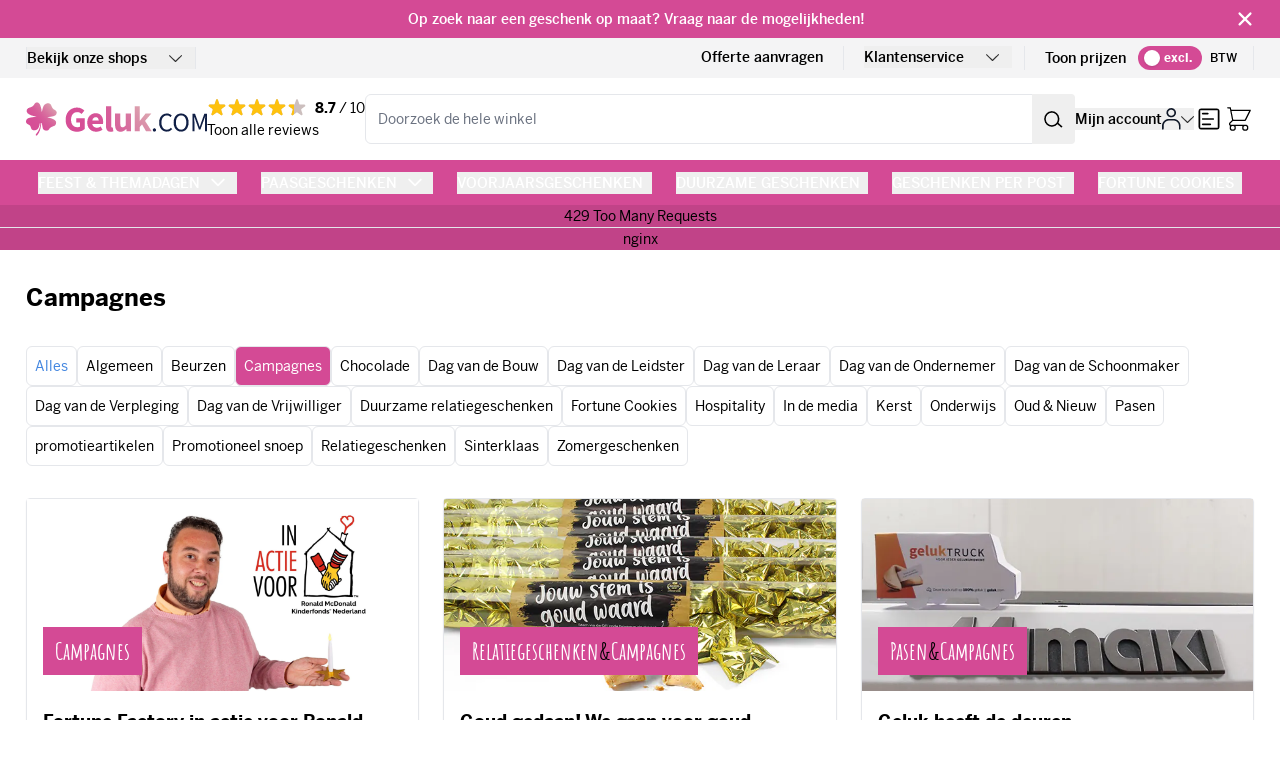

--- FILE ---
content_type: text/html; charset=UTF-8
request_url: https://www.geluk.com/blog/category/campagnes/
body_size: 56841
content:
<!doctype html>
<html lang="nl">
<head >
    <meta charset="utf-8"/>
<meta name="title" content="Onze berichten over Campagnes 1 - Geluk.com"/>
<meta name="description" content="Lees onze berichten over Campagnes - Geluk.com voor originele relatiegeschenken, giveaways en promotieartikelen."/>
<meta name="robots" content="index,follow"/>
<meta name="viewport" content="width=device-width, initial-scale=1"/>
<title>Onze berichten over Campagnes 1 - Geluk.com</title>
        <link rel="stylesheet" type="text/css" media="all" href="https://www.geluk.com/static/version1767977244/frontend/HYPER/Hyva/nl_NL/Anowave_Ec/css/ec.css" />
<link rel="stylesheet" type="text/css" media="all" href="https://www.geluk.com/static/version1767977244/frontend/HYPER/Hyva/nl_NL/css/styles.css" />
<link rel="stylesheet" type="text/css" media="all" href="https://www.geluk.com/static/version1767977244/frontend/HYPER/Hyva/nl_NL/FishPig_WordPress/css/wordpress.css" />
<script type="text/javascript" src="https://www.geluk.com/static/version1767977244/frontend/HYPER/Hyva/nl_NL/Anowave_Ec/js/ec.js"></script>
<script type="text/javascript" src="https://www.geluk.com/static/version1767977244/frontend/HYPER/Hyva/nl_NL/Anowave_Ec4/js/ec4.js"></script>
<link rel="canonical" href="https://www.geluk.com/blog/category/campagnes/" />
<link rel="icon" type="image/x-icon" href="https://www.geluk.com/media/favicon/stores/1/Klavertje_vier.png" />
<link rel="shortcut icon" type="image/x-icon" href="https://www.geluk.com/media/favicon/stores/1/Klavertje_vier.png" />

    
    <!-- Google Tag Manager -->
    <script>(function(w,d,s,l,i){w[l]=w[l]||[];w[l].push({'gtm.start':
                new Date().getTime(),event:'gtm.js'});var f=d.getElementsByTagName(s)[0],
            j=d.createElement(s),dl=l!='dataLayer'?'&l='+l:'';j.async=true;j.src=
            'https://www.googletagmanager.com/gtm.js?id='+i+dl;f.parentNode.insertBefore(j,f);
        })(window,document,'script','dataLayer','GTM-T4686B');</script>
    <!-- End Google Tag Manager -->
    <link rel="preload"
          href="https://www.geluk.com/static/version1767977244/frontend/HYPER/Hyva/nl_NL/fonts/benton-sans/700-normal.woff2"
          as="font"
          type="font/woff2"
          crossorigin="anonymous" />
    <link rel="preload"
          href="https://www.geluk.com/static/version1767977244/frontend/HYPER/Hyva/nl_NL/fonts/benton-sans/700-italic.woff2"
          as="font"
          type="font/woff2"
          crossorigin="anonymous" />
    <link rel="preload"
          href="https://www.geluk.com/static/version1767977244/frontend/HYPER/Hyva/nl_NL/fonts/benton-sans/600-normal.woff2"
          as="font"
          type="font/woff2"
          crossorigin="anonymous" />
    <link rel="preload"
          href="https://www.geluk.com/static/version1767977244/frontend/HYPER/Hyva/nl_NL/fonts/benton-sans/600-italic.woff2"
          as="font"
          type="font/woff2"
          crossorigin="anonymous" />
    <link rel="preload"
          href="https://www.geluk.com/static/version1767977244/frontend/HYPER/Hyva/nl_NL/fonts/benton-sans/500-normal.woff2"
          as="font"
          type="font/woff2"
          crossorigin="anonymous" />
    <link rel="preload"
          href="https://www.geluk.com/static/version1767977244/frontend/HYPER/Hyva/nl_NL/fonts/benton-sans/500-italic.woff2"
          as="font"
          type="font/woff2"
          crossorigin="anonymous" />
    <link rel="canonical" href="https://www.geluk.com/blog/category/campagnes/" />
<script data-ommit="true" nonce="ZG1qYnEzZnU1NDlzZWt1eDY2cTlsMDYxY3lheWRwaHM=">

	window.dataLayer = window.dataLayer || [];

	window.AEC = window.AEC || {};

	AEC.Const = {"URL":"https://www.geluk.com/","TIMING_CATEGORY_ADD_TO_CART":"Add To Cart Time","TIMING_CATEGORY_REMOVE_FROM_CART":"Remove From Cart Time","TIMING_CATEGORY_PRODUCT_CLICK":"Product Detail Click Time","TIMING_CATEGORY_CHECKOUT":"Checkout Time","TIMING_CATEGORY_CHECKOUT_STEP":"Checkout Step Tim","TIMING_CATEGORY_PRODUCT_WISHLIST":"Add to Wishlist Time","TIMING_CATEGORY_PRODUCT_COMPARE":"Add to Compare Time","VARIANT_DELIMITER":"-","VARIANT_DELIMITER_ATT":":","CHECKOUT_STEP_SHIPPING":1,"CHECKOUT_STEP_PAYMENT":2,"CHECKOUT_STEP_ORDER":3,"DIMENSION_SEARCH":18,"COOKIE_DIRECTIVE":false,"COOKIE_DIRECTIVE_ENGINE":0,"COOKIE_DIRECTIVE_SEGMENT_MODE":false,"COOKIE_DIRECTIVE_SEGMENT_MODE_EVENTS":["cookieConsentGranted"],"COOKIE_DIRECTIVE_CONSENT_GRANTED_EVENT":"cookieConsentGranted","COOKIE_DIRECTIVE_CONSENT_DECLINE_EVENT":"cookieConsentDeclined","COOKIE_DIRECTIVE_OVERRIDE_DECLINE":false,"COOKIE_DOMAIN":"www.geluk.com","CATALOG_CATEGORY_ADD_TO_CART_REDIRECT_EVENT":"catalogCategoryAddToCartRedirect","META_CONVERSIONS_API_EVENTS":["NONE","AddToCart","ViewCategory","ViewContent","Purchase","InitiateCheckout","AddPaymentInfo","AddToWishlist","CustomizeProduct","Search"]};

	AEC.Const.COOKIE_DIRECTIVE_CONSENT_GRANTED = AEC.CookieConsent.getConsent("cookieConsentGranted");

	Object.entries({"Message":{"confirm":true,"confirmRemoveTitle":"Weet u het zeker?","confirmRemove":"Weet u zeker dat u dit product wilt verwijderen uit de winkelwagen?"},"storeName":"Default Store View","currencyCode":"EUR","useDefaultValues":false,"facebook":false,"tiktok":false,"SUPER":[],"CONFIGURABLE_SIMPLES":[],"BUNDLE":{"bundles":[],"options":[]},"localStorage":"true","summary":false,"reset":false,"tax":1,"simples":false}).forEach(([key,value]) => { AEC[key] = value; });
	
</script>

<script data-ommit="true" nonce="ZG1qYnEzZnU1NDlzZWt1eDY2cTlsMDYxY3lheWRwaHM=">

    (summary => 
    {
    	if (summary)
    	{
        	let getSummary = (event) => 
        	{
            	AEC.Request.post("https:\/\/www.geluk.com\/datalayer\/index\/cart\/",{ event:event }, (response) => 
            	{
                	dataLayer.push(response);
               	});
            };

            ['ec.cookie.remove.item.data','ec.cookie.update.item.data','ec.cookie.add.data'].forEach(event => 
            {
            	AEC.EventDispatcher.on(event, (event => 
            	{
                	return () => 
                	{
                    	setTimeout(() => { getSummary(event); }, 2000);
                    };
                })(event));
            });
    	}
    })(AEC.summary);
	
</script><script data-ommit="true" nonce="ZG1qYnEzZnU1NDlzZWt1eDY2cTlsMDYxY3lheWRwaHM=">

    if ('undefined' !== typeof AEC && AEC.GA4)
    {
    	AEC.GA4.enabled = true;

    	    	
    	AEC.GA4.conversion_event = "purchase";

    	    	
    	AEC.GA4.currency = "EUR";

    	    	
    	AEC.GA4.quote = [];
    }
    
</script><script data-ommit="true" nonce="ZG1qYnEzZnU1NDlzZWt1eDY2cTlsMDYxY3lheWRwaHM=">

		
	window.dataLayer = window.dataLayer || [];

	
	
		
	var dataLayerTransport = (function()
	{
		var data = [];
		
		return {
			data:[],
			push: function(data)
			{
				this.data.push(data);
				
				return this;
			},
			serialize: function()
			{
				return this.data;
			}
		}	
	})();
	
</script>
	<script data-ommit="true" nonce="ZG1qYnEzZnU1NDlzZWt1eDY2cTlsMDYxY3lheWRwaHM=">

		(endpoints => 
		{
			let engines = 
			{
				0: () => {},
				1: () => {},
				2: () => 
				{
					window.addEventListener('CookiebotOnAccept', event => 
					{
						return true;
					}, 
					false);
				},
				3: () => {},
				4: () => 
				{
					(() =>  
					{
						let wait = 0, interval = 100;

						let otc = () => 
						{
							return 'undefined' !== typeof window.OneTrust;
						};

						window.ot = setInterval(end => 
						{
							wait += interval;

							if (wait > end)
							{
								if (window.ot)
								{
									clearInterval(window.ot);
								}
							}

							if (otc())
							{
								window.dispatchEvent(new CustomEvent("onetrust_loaded", 
								{
									detail: 
									{
										groups: window.OptanonActiveGroups
									}
								}));

								clearInterval(window.ot);
								
								let uuid = AEC.Cookie.get('cookieUuid');

								let map = [];

								OneTrust.OnConsentChanged(() => 
								{
									let groups = window.OptanonActiveGroups.split(',').filter(String);

									let grant = [], consent = {};

									groups.forEach(group => 
									{
										if (map.hasOwnProperty(group))
										{
											map[group].forEach(signal => 
											{
												consent[signal] = true;
											});
										}
									});
									
									Object.keys(consent).forEach(key => 
									{
										grant.push(key);
									});

									let params = 
									{
										cookie: grant
									};

									if (!grant.length)
									{
										params['decline'] = true;
									}

									AEC.Request.post(endpoints.cookie, params , response => 
									{
										return true;
									});

									return true;
								});
							}
						},
						interval);
						
					})(2000);
				},
				5: () => 
				{
					let grant = [];

					grant.push("cookieConsentGranted");

					let uuid = AEC.Cookie.get('cookieUuid');

					if (!uuid)
					{
						AEC.Request.post(endpoints.cookie, { cookie: grant }, response => 
						{
							return true;
						});
					}
					return true;
				},
				6: () => 
				{
					return true;
				}
			};

			engines[AEC.Const.COOKIE_DIRECTIVE_ENGINE].apply(this,[]);

		})({"type":"json","cookie":"https:\/\/www.geluk.com\/datalayer\/index\/cookie\/","cookieContent":"https:\/\/www.geluk.com\/datalayer\/index\/cookieContent\/","cookieConsent":"https:\/\/www.geluk.com\/datalayer\/index\/cookieConsent\/"});

	</script>

<script data-ommit="true" nonce="ZG1qYnEzZnU1NDlzZWt1eDY2cTlsMDYxY3lheWRwaHM=">

	/* Dynamic remarketing */
	window.google_tag_params = window.google_tag_params || {};

	/* Default pagetype */
	window.google_tag_params.ecomm_pagetype = "other";

	/* Grouped products collection */
	window.G = [];

	/**
	 * Global revenue 
	 */
	window.revenue = 0;

	/**
	 * DoubleClick
	 */
	window.DoubleClick = 
	{
		DoubleClickRevenue:	 	0,
		DoubleClickTransaction: 0,
		DoubleClickQuantity: 	0
	};
	
	
	AEC.Cookie.visitor({"pageType":"other","pageName":"Onze berichten over Campagnes 1 - Geluk.com","websiteCountry":"NL","websiteLanguage":"nl_NL","visitorLoginState":"Logged out","visitorLifetimeValue":0,"visitorExistingCustomer":"Nee","clientStatus":"Not client","visitorType":"NOT LOGGED IN","currentStore":"Default Store View"}).push(dataLayer, false);
	
</script>
<script nonce="ZG1qYnEzZnU1NDlzZWt1eDY2cTlsMDYxY3lheWRwaHM=">(function(w,d,s,l,i){w[l]=w[l]||[];w[l].push({'gtm.start':
new Date().getTime(),event:'gtm.js'});var f=d.getElementsByTagName(s)[0],
j=d.createElement(s),dl=l!='dataLayer'?'&l='+l:'';j.async=true;j.nonce='ZG1qYnEzZnU1NDlzZWt1eDY2cTlsMDYxY3lheWRwaHM=';j.src=
'https://www.googletagmanager.com/gtm.js?id='+i+dl;f.parentNode.insertBefore(j,f);
})(window,document,'script','dataLayer','GTM-T4686B');</script>
<!-- End Google Tag Manager -->

<script data-ommit="true" nonce="ZG1qYnEzZnU1NDlzZWt1eDY2cTlsMDYxY3lheWRwaHM=">

    	
</script>
<script data-ommit="true" nonce="ZG1qYnEzZnU1NDlzZWt1eDY2cTlsMDYxY3lheWRwaHM=">AEC.Bind.apply({"performance":false})</script>
<script type="text&#x2F;javascript" src="https&#x3A;&#x2F;&#x2F;chimpstatic.com&#x2F;mcjs-connected&#x2F;js&#x2F;users&#x2F;c5ed1ba0c57527f301cede772&#x2F;8ea6ab985a67a3aa11d308d1a.js" defer="defer">
</script><script>
    var BASE_URL = 'https://www.geluk.com/';
    var THEME_PATH = 'https://www.geluk.com/static/version1767977244/frontend/HYPER/Hyva/nl_NL';
    var COOKIE_CONFIG = {
        "expires": null,
        "path": "\u002F",
        "domain": ".www.geluk.com",
        "secure": true,
        "lifetime": "3600",
        "cookie_restriction_enabled": false    };
    var CURRENT_STORE_CODE = 'default';
    var CURRENT_WEBSITE_ID = '1';

    window.hyva = window.hyva || {}

    window.cookie_consent_groups = window.cookie_consent_groups || {}
    window.cookie_consent_groups['necessary'] = true;

    window.cookie_consent_config = window.cookie_consent_config || {};
    window.cookie_consent_config['necessary'] = [].concat(
        window.cookie_consent_config['necessary'] || [],
        [
            'user_allowed_save_cookie',
            'form_key',
            'mage-messages',
            'private_content_version',
            'mage-cache-sessid',
            'last_visited_store',
            'section_data_ids'
        ]
    );
</script>
<script>
    'use strict';
    (function( hyva, undefined ) {

        function lifetimeToExpires(options, defaults) {

            const lifetime = options.lifetime || defaults.lifetime;

            if (lifetime) {
                const date = new Date;
                date.setTime(date.getTime() + lifetime * 1000);
                return date;
            }

            return null;
        }

        function generateRandomString() {

            const allowedCharacters = '0123456789abcdefghijklmnopqrstuvwxyzABCDEFGHIJKLMNOPQRSTUVWXYZ',
                length = 16;

            let formKey = '',
                charactersLength = allowedCharacters.length;

            for (let i = 0; i < length; i++) {
                formKey += allowedCharacters[Math.round(Math.random() * (charactersLength - 1))]
            }

            return formKey;
        }

        const sessionCookieMarker = {noLifetime: true}

        const cookieTempStorage = {};

        const internalCookie = {
            get(name) {
                const v = document.cookie.match('(^|;) ?' + name + '=([^;]*)(;|$)');
                return v ? v[2] : null;
            },
            set(name, value, days, skipSetDomain) {
                let expires,
                    path,
                    domain,
                    secure,
                    samesite;

                const defaultCookieConfig = {
                    expires: null,
                    path: '/',
                    domain: null,
                    secure: false,
                    lifetime: null,
                    samesite: 'lax'
                };

                const cookieConfig = window.COOKIE_CONFIG || {};

                expires = days && days !== sessionCookieMarker
                    ? lifetimeToExpires({lifetime: 24 * 60 * 60 * days, expires: null}, defaultCookieConfig)
                    : lifetimeToExpires(window.COOKIE_CONFIG, defaultCookieConfig) || defaultCookieConfig.expires;

                path = cookieConfig.path || defaultCookieConfig.path;
                domain = !skipSetDomain && (cookieConfig.domain || defaultCookieConfig.domain);
                secure = cookieConfig.secure || defaultCookieConfig.secure;
                samesite = cookieConfig.samesite || defaultCookieConfig.samesite;

                document.cookie = name + "=" + encodeURIComponent(value) +
                    (expires && days !== sessionCookieMarker ? '; expires=' + expires.toGMTString() : '') +
                    (path ? '; path=' + path : '') +
                    (domain ? '; domain=' + domain : '') +
                    (secure ? '; secure' : '') +
                    (samesite ? '; samesite=' + samesite : 'lax');
            },
            isWebsiteAllowedToSaveCookie() {
                const allowedCookies = this.get('user_allowed_save_cookie');
                if (allowedCookies) {
                    const allowedWebsites = JSON.parse(unescape(allowedCookies));

                    return allowedWebsites[CURRENT_WEBSITE_ID] === 1;
                }
                return false;
            },
            getGroupByCookieName(name) {
                const cookieConsentConfig = window.cookie_consent_config || {};
                let group = null;
                for (let prop in cookieConsentConfig) {
                    if (!cookieConsentConfig.hasOwnProperty(prop)) continue;
                    if (cookieConsentConfig[prop].includes(name)) {
                        group = prop;
                        break;
                    }
                }
                return group;
            },
            isCookieAllowed(name) {
                const cookieGroup = this.getGroupByCookieName(name);
                return cookieGroup
                    ? window.cookie_consent_groups[cookieGroup]
                    : this.isWebsiteAllowedToSaveCookie();
            },
            saveTempStorageCookies() {
                for (const [name, data] of Object.entries(cookieTempStorage)) {
                    if (this.isCookieAllowed(name)) {
                        this.set(name, data['value'], data['days'], data['skipSetDomain']);
                        delete cookieTempStorage[name];
                    }
                }
            }
        };

        hyva.getCookie = (name) => {
            const cookieConfig = window.COOKIE_CONFIG || {};

            if (cookieConfig.cookie_restriction_enabled && ! internalCookie.isCookieAllowed(name)) {
                return cookieTempStorage[name] ? cookieTempStorage[name]['value'] : null;
            }

            return internalCookie.get(name);
        }

        hyva.setCookie = (name, value, days, skipSetDomain) => {
            const cookieConfig = window.COOKIE_CONFIG || {};

            if (cookieConfig.cookie_restriction_enabled && ! internalCookie.isCookieAllowed(name)) {
                cookieTempStorage[name] = {value, days, skipSetDomain};
                return;
            }
            return internalCookie.set(name, value, days, skipSetDomain);
        }


        hyva.setSessionCookie = (name, value, skipSetDomain) => {
            return hyva.setCookie(name, value, sessionCookieMarker, skipSetDomain)
        }

        hyva.getBrowserStorage = () => {
            const browserStorage = window.localStorage || window.sessionStorage;
            if (!browserStorage) {
                console.warn('Browser Storage is unavailable');
                return false;
            }
            try {
                browserStorage.setItem('storage_test', '1');
                browserStorage.removeItem('storage_test');
            } catch (error) {
                console.warn('Browser Storage is not accessible', error);
                return false;
            }
            return browserStorage;
        }

        hyva.postForm = (postParams) => {
            const form = document.createElement("form");

            let data = postParams.data;

            if (! postParams.skipUenc && ! data.uenc) {
                data.uenc = btoa(window.location.href);
            }
            form.method = "POST";
            form.action = postParams.action;

            Object.keys(postParams.data).map(key => {
                const field = document.createElement("input");
                field.type = 'hidden'
                field.value = postParams.data[key];
                field.name = key;
                form.appendChild(field);
            });

            const form_key = document.createElement("input");
            form_key.type = 'hidden';
            form_key.value = hyva.getFormKey();
            form_key.name="form_key";
            form.appendChild(form_key);

            document.body.appendChild(form);

            form.submit();
        }

        hyva.getFormKey = function () {
            let formKey = hyva.getCookie('form_key');

            if (!formKey) {
                formKey = generateRandomString();
                hyva.setCookie('form_key', formKey);
            }

            return formKey;
        }

        hyva.formatPrice = (value, showSign, options = {}) => {
            const groupSeparator = options.groupSeparator;
            const decimalSeparator = options.decimalSeparator
            delete options.groupSeparator;
            delete options.decimalSeparator;
            const formatter = new Intl.NumberFormat(
                'nl\u002DNL',
                Object.assign({
                    style: 'currency',
                    currency: 'EUR',
                    signDisplay: showSign ? 'always' : 'auto'
                }, options)
            );
            return (typeof Intl.NumberFormat.prototype.formatToParts === 'function') ?
                formatter.formatToParts(value).map(({type, value}) => {
                    switch (type) {
                        case 'currency':
                            return '\u20AC' || value;
                        case 'minusSign':
                            return '- ';
                        case 'plusSign':
                            return '+ ';
                        case 'group':
                            return groupSeparator !== undefined ? groupSeparator : value;
                        case 'decimal':
                            return decimalSeparator !== undefined ? decimalSeparator : value;
                        default :
                            return value;
                    }
                }).reduce((string, part) => string + part) :
                formatter.format(value);
        }

        const formatStr = function (str, nStart) {
            const args = Array.from(arguments).slice(2);

            return str.replace(/(%+)([0-9]+)/g, (m, p, n) => {
                const idx = parseInt(n) - nStart;

                if (args[idx] === null || args[idx] === void 0) {
                    return m;
                }
                return p.length % 2
                    ? p.slice(0, -1).replace('%%', '%') + args[idx]
                    : p.replace('%%', '%') + n;
            })
        }

        hyva.str = function (string) {
            const args = Array.from(arguments);
            args.splice(1, 0, 1);

            return formatStr.apply(undefined, args);
        }

        hyva.strf = function () {
            const args = Array.from(arguments);
            args.splice(1, 0, 0);

            return formatStr.apply(undefined, args);
        }

        /**
         * Take a html string as `content` parameter and
         * extract an element from the DOM to replace in
         * the current page under the same selector,
         * defined by `targetSelector`
         */
        hyva.replaceDomElement = (targetSelector, content) => {
            // Parse the content and extract the DOM node using the `targetSelector`
            const parser = new DOMParser();
            const doc = parser.parseFromString(content, 'text/html');
            const contentNode = doc.querySelector(targetSelector);

            // Bail if content or target can't be found
            if (!contentNode || !document.querySelector(targetSelector)) {
                return;
            }

                        hyva.activateScripts(contentNode);
            
            // Replace the old DOM node with the new content
            document.querySelector(targetSelector).replaceWith(contentNode);

            // Reload customerSectionData and display cookie-messages if present
            window.dispatchEvent(new CustomEvent("reload-customer-section-data"));
            hyva.initMessages();
        }

        hyva.removeScripts = (contentNode) => {
            const scripts = contentNode.getElementsByTagName('script');
            for (let i = 0; i < scripts.length; i++) {
                scripts[i].parentNode.removeChild(scripts[i]);
            }
            const templates = contentNode.getElementsByTagName('template');
            for (let i = 0; i < templates.length; i++) {
                const container = document.createElement('div');
                container.innerHTML = templates[i].innerHTML;
                hyva.removeScripts(container);
                templates[i].innerHTML = container.innerHTML;
            }
        }

        hyva.activateScripts = (contentNode) => {
            // Create new array from HTMLCollection to avoid mutation of collection while manipulating the DOM.
            const scripts = Array.from(contentNode.getElementsByTagName('script'));

            // Iterate over all script tags to duplicate+inject each into the head
            for (const original of scripts) {
                const script = document.createElement('script');
                original.type && (script.type = original.type);
                script.innerHTML = original.innerHTML;

                // Remove the original (non-executing) script from the contentNode
                original.parentNode.removeChild(original)

                // Add script to head
                document.head.appendChild(script);
            }

            return contentNode;
        }

        const replace = {['+']: '-', ['/']: '_', ['=']: ','};
        hyva.getUenc = () => btoa(window.location.href).replace(/[+/=]/g, match => replace[match]);

        let currentTrap;

        const focusableElements = (rootElement) => {
            const selector = 'button, [href], input, select, textarea, details, [tabindex]:not([tabindex="-1"]';
            return Array.from(rootElement.querySelectorAll(selector))
                .filter(el => {
                    return el.style.display !== 'none'
                        && !el.disabled
                        && el.tabIndex !== -1
                        && (el.offsetWidth || el.offsetHeight || el.getClientRects().length)
                })
        }

        const focusTrap = (e) => {
            const isTabPressed = e.key === 'Tab' || e.keyCode === 9;
            if (!isTabPressed) return;

            const focusable = focusableElements(currentTrap)
            const firstFocusableElement = focusable[0]
            const lastFocusableElement = focusable[focusable.length - 1]

            e.shiftKey
                ? document.activeElement === firstFocusableElement && (lastFocusableElement.focus(), e.preventDefault())
                : document.activeElement === lastFocusableElement && (firstFocusableElement.focus(), e.preventDefault())
        };

        hyva.releaseFocus = (rootElement) => {
            if (currentTrap && (!rootElement || rootElement === currentTrap)) {
                currentTrap.removeEventListener('keydown', focusTrap)
                currentTrap = null
            }
        }
        hyva.trapFocus = (rootElement) => {
            if (!rootElement) return;
            hyva.releaseFocus()
            currentTrap = rootElement
            rootElement.addEventListener('keydown', focusTrap)
            const firstElement = focusableElements(rootElement)[0]
            firstElement && firstElement.focus()
        }

        hyva.safeParseNumber = (rawValue) => {
            const number = rawValue ? parseFloat(rawValue) : null;

            return Array.isArray(number) || isNaN(number) ? rawValue : number;
        }

        const toCamelCase = s => s.split('_').map(word => word.charAt(0).toUpperCase() + word.slice(1)).join('');
        hyva.createBooleanObject = (name, value = false, additionalMethods = {}) => {

            const camelCase = toCamelCase(name);
            const key = '__hyva_bool_' + name

            return new Proxy(Object.assign(
                additionalMethods,
                {
                    [key]: !!value,
                    [name]() {return !!this[key]},
                    ['!' + name]() {return !this[key]}, // @deprecated This does not work with non-CSP Alpine
                    ['not' + camelCase]() {return !this[key]},
                    ['toggle' + camelCase]() {this[key] = !this[key]},
                    [`set${camelCase}True`]() {this[key] = true},
                    [`set${camelCase}False`]() {this[key] = false},
                }
            ), {
                set(target, prop, value) {
                    return prop === name
                        ? (target[key] = !!value)
                        : Reflect.set(...arguments);
                }
            })
        }

                hyva.alpineInitialized = (fn) => window.addEventListener('alpine:initialized', fn, {once: true})
        window.addEventListener('alpine:init', () => Alpine.data('{}', () => ({})), {once: true});
                window.addEventListener('user-allowed-save-cookie', () => internalCookie.saveTempStorageCookies())

    }( window.hyva = window.hyva || {} ));
</script>
<script>
    if (!window.IntersectionObserver) {
        window.IntersectionObserver = function (callback) {
            this.observe = el => el && callback(this.takeRecords());
            this.takeRecords = () => [{isIntersecting: true, intersectionRatio: 1}];
            this.disconnect = () => {};
            this.unobserve = () => {};
        }
    }
</script>
<script type="speculationrules">
{
    "tag": "hyva",
    "prerender": [{
        "source": "document",
        "where": {
            "and": [
                { "href_matches": "/*" },
                { "not": {
                    "href_matches": [
                        "/customer/*",
                        "*/customer/*",
                        "/search/*",
                        "*/search/*",
                        "/sales/*",
                        "*/sales/*",
                        "/wishlist/*",
                        "*/wishlist/*",
                        "/checkout/*",
                        "*/checkout/*",
                        "/paypal/*",
                        "*/paypal/*",
                        "*.pdf"
                    ]
                }},
                { "not": { "selector_matches": ".do-not-prerender" } },
                { "not": { "selector_matches": "[download]" } },
                { "not": { "selector_matches": "[rel~=nofollow]" } }

            ]
        },
        "eagerness": "moderate"
    }]
}
</script>
<meta property="og:locale" content="nl_NL"/>
<meta property="og:type" content="object"/>
<meta property="og:title" content="Campagnes"/>
<meta property="og:description" content="Lees onze berichten over Campagnes - Geluk.com voor originele relatiegeschenken, giveaways en promotieartikelen."/>
<meta property="og:url" content="https://www.geluk.com/blog/category/campagnes/"/>
<meta property="og:site_name" content="Geluk.com"/>
<script>
    (function () {
        let amSwiperProcessed = false;

        window.addEventListener('load-amswiper', () => {
            if (amSwiperProcessed) {
                window?.Swiper && window.dispatchEvent(new CustomEvent('amswiper-loaded', {}));
                return;
            }

            const script = document.createElement('script');
            script.src = 'https://www.geluk.com/static/version1767977244/frontend/HYPER/Hyva/nl_NL/Amasty_LibSwiperJs/js/vendor/swiper/swiper.min.js';
            script.async = true;
            document.body.appendChild(script);

            amSwiperProcessed = true;

            script.onload = () => {
                window.dispatchEvent(new CustomEvent('amswiper-loaded', {}));
            }

            const stylesHref = 'https://www.geluk.com/static/version1767977244/frontend/HYPER/Hyva/nl_NL/Amasty_LibSwiperJs/vendor/swiper/swiper.min.css';

            if (document.querySelector(`link[href="${stylesHref}"]`)) {
                return;
            }

            const styles = document.createElement('link');
            styles.rel = 'stylesheet';
            styles.type = 'text/css';
            styles.href = stylesHref;

            document.head.appendChild(styles);
        });
    }());
</script>
<style>
	.ec-gtm-cookie-directive > div { background: #ffffff; color: #000000; -webkit-border-radius: 8px; -moz-border-radius: 8px; -ms-border-radius: 8px; -o-border-radius: 8px; border-radius: 8px;  }
    .ec-gtm-cookie-directive > div > div > div { padding-left: 0px; }
	.ec-gtm-cookie-directive > div > div > div a.action.accept,
    .ec-gtm-cookie-directive > div > div > div a.action.accept-all { color: #8bc53f; }
	.ec-gtm-cookie-directive > div > div > div a.action.refuse,
    .ec-gtm-cookie-directive > div > div > div a.action.customize { color: #000000; }
	.ec-gtm-cookie-directive > div > div > div .ec-gtm-cookie-directive-note-toggle { color: #8bc53f; }
    .ec-gtm-cookie-directive-segments { background: #ffffff; }
    .ec-gtm-cookie-directive-segments > div input[type="checkbox"] + label:before { border:1px solid #000000; }  
    .ec-gtm-cookie-directive .consent-logo { width: 0px; }
    
</style></head>
<body id="html-body" class="wordpress-term-view page-layout-full-page">

<!-- Google Tag Manager (noscript) -->
<noscript><iframe src="https://www.googletagmanager.com/ns.html?id=GTM-T4686B"
                  height="0" width="0" style="display:none;visibility:hidden"></iframe></noscript>
<!-- End Google Tag Manager (noscript) -->

<script>
    window.hyper = {};

    document.addEventListener('alpine:init', () => {
        Alpine.store('overlay', {
            open: false,
            slideSide: 'right',
            get position() {
                if (this.slideSide === 'right') {
                    return 'right-0';
                } else if (this.slideSide === 'bottom') {
                    return 'left-0 top-0 right-0 bottom-0';
                }
                return 'left-0';
            }
        });
    });
</script>


<script>
    const HYPER_OVERLAY_TYPE = {
        Modal: "is-modal",
        Slide: "is-slide"
    }

    const HYPER_OVERLAY_SLIDE_SIDE = {
        Left: "slide-from-left",
        Right: "slide-from-right",
        BottomRight: "slide-from-bottom-right"
    }

    let HYPER_OVERLAY_ADDED_EXTRA_CLASS = null
    let HYPER_OVERLAY_ADDED_OVERLAY_TYPE = null

    window.hyper.overlay = {
        open: (
            titleSelector = null,
            contentSelector = null,
            titleHtml = null,
            contentHtml = null,
            overlayType = HYPER_OVERLAY_TYPE.Modal,
            overlayExtraClass = null,
            slideSide = null,
            eventName = null
        ) => {
            const openEvent = new CustomEvent('hyper-overlay:open', {detail: eventName});
            window.dispatchEvent(openEvent);
            Alpine.store('overlay').overlayType = overlayType;
            Alpine.store('overlay').slideSide = slideSide;
            window.hyper.overlay.close(true, false);

            Alpine.nextTick(() => {
                let overlayPopupClass = 'overlay';
                const overlayWrapper = document.querySelector('.modals-wrapper');
                overlayWrapper.classList.remove('hidden');
                const overlayId = `${overlayPopupClass}-${slideSide}`;
                const overlayPopup = document.getElementById(overlayId);
                const overlayHeader = overlayPopup.querySelector('.modal-header span');
                const overlayContent = overlayPopup.querySelector('.modal-content');

                document.body.classList.add("overflow-hidden");

                if (HYPER_OVERLAY_ADDED_EXTRA_CLASS) {
                    overlayPopup.classList.remove(HYPER_OVERLAY_ADDED_EXTRA_CLASS);
                    HYPER_OVERLAY_ADDED_EXTRA_CLASS = null;
                } else {
                    if (overlayExtraClass) {
                        overlayPopup.classList.add(overlayExtraClass);
                        HYPER_OVERLAY_ADDED_EXTRA_CLASS = overlayExtraClass;
                    }
                }

                if (HYPER_OVERLAY_ADDED_OVERLAY_TYPE) {
                    overlayWrapper.classList.remove(HYPER_OVERLAY_ADDED_OVERLAY_TYPE)
                    HYPER_OVERLAY_ADDED_OVERLAY_TYPE = null;
                } else {
                    if (overlayType) {
                        overlayWrapper.classList.add(overlayType)
                        HYPER_OVERLAY_ADDED_OVERLAY_TYPE = overlayType;
                    }
                }

                if (titleHtml) {
                    overlayHeader.innerHTML = titleHtml;
                } else if (titleSelector) {
                    const titleEl = document.querySelector(titleSelector);
                    overlayHeader.innerHTML = titleEl.outerHTML;
                }

                if (contentHtml) {
                    overlayContent.innerHTML = contentHtml;
                } else if (contentSelector) {
                    const contentEl = document.querySelector(contentSelector);
                    overlayContent.innerHTML = contentEl.outerHTML;

                }

                const overlayScripts = overlayContent.getElementsByTagName('script');

                // Create the popup-scripts div if it doesn't exist
                let popupScriptsDiv = document.getElementById('js--popup-scripts');
                if (!popupScriptsDiv && overlayScripts.length) {
                    popupScriptsDiv = document.createElement('div');
                    popupScriptsDiv.id = 'js--popup-scripts';
                    document.body.appendChild(popupScriptsDiv);
                }

                // Find the script tags in the overlayContent and add them to the body to execute these
                for (let overlayScript of overlayScripts) {
                    const overlayContentScript = document.createElement('script');
                    overlayContentScript.text = overlayScript.innerHTML;

                    // Append the script to the popup-scripts div
                    popupScriptsDiv.appendChild(overlayContentScript);
                }

                Alpine.store('overlay').open = true;
            });
        },

        close: (skipEvent = false, removeBodyClass = true) => {
            const overlayWrapper = document.querySelector('.modals-wrapper');
            const overlayPopup = overlayWrapper.querySelectorAll('.overlay');

            if (!skipEvent) {
                const closeEvent = new CustomEvent('hyper-overlay:close', {detail: HYPER_OVERLAY_ADDED_EXTRA_CLASS});
                window.dispatchEvent(closeEvent);
            }

            document.body.classList.remove("overflow-hidden");

            overlayPopup.forEach((overlayPopup) => {
                const overlayHeader = overlayPopup.querySelector('.modal-header span');
                const overlayContent = overlayPopup.querySelector('.modal-content');
                const overlayHeaderCustomAdded = overlayPopup.querySelector('.modal-header .custom-added');

                if (HYPER_OVERLAY_ADDED_EXTRA_CLASS) {
                    overlayPopup.classList.remove(HYPER_OVERLAY_ADDED_EXTRA_CLASS);
                    HYPER_OVERLAY_ADDED_EXTRA_CLASS = null;
                }

                if (HYPER_OVERLAY_ADDED_OVERLAY_TYPE) {
                    overlayWrapper.classList.remove(HYPER_OVERLAY_ADDED_OVERLAY_TYPE);
                    HYPER_OVERLAY_ADDED_OVERLAY_TYPE = null;
                }

                if (overlayHeaderCustomAdded) {
                    overlayHeaderCustomAdded.remove()
                }

                // Remove the popup-scripts div if exists
                let popupScriptsDiv = document.getElementById('js--popup-scripts');
                if (popupScriptsDiv) {
                    popupScriptsDiv.remove();
                }

                overlayHeader.innerHTML = "";
                overlayContent.innerHTML = "";

                Alpine.store('overlay').open = false;
            });
        }
    }
</script>


<div id="demo"></div>


<!-- Google Tag Manager (noscript) -->
<noscript><iframe src="https://www.googletagmanager.com/ns.html?id=GTM-T4686B"
height="0" width="0" style="display:none;visibility:hidden"></iframe></noscript>
<!-- End Google Tag Manager (noscript) --><input name="form_key" type="hidden" value="8Ak3uaBneEIdtY64" />


<script>
    document.body.addEventListener('touchstart', () => {}, {passive: true})
</script>
<div class="page-wrapper"><header class="page-header sticky top-0 z-10"><a class="action skip sr-only focus:not-sr-only focus:absolute focus:z-40 focus:bg-white
   contentarea"
   href="#contentarea">
    <span>
        Ga naar de inhoud    </span>
</a>
<div class="header content">        <div class="js-notice-banner bg-primary flex text-white justify-center px-6 py-2 w-full items-center"
     style="color:White;background-color:Magnolia;"     id="[base64]">
    <script type="text/javascript" excluded>
        function [base64]() {
            var name = '[base64]';

            function escape(s) {
                return s.replace(/([.*+?\^$(){}|\[\]\/\\])/g, '\\$1');
            }

            var match = document.cookie.match(RegExp('(?:^|;\\s*)' + escape(name) + '=([^;]*)'));
            return match ? match[1] : null;
        }

        function [base64]() {
            var currentDate = new Date();
            var currentDay = currentDate.getDate();
            var currentMonth = currentDate.getMonth() + 1;
            var currentYear = currentDate.getFullYear();
            var currentHour = currentDate.getHours() + 1;
            var currentMinute = currentDate.getMinutes();
            var currentSeconds = currentDate.getSeconds();

            if (currentDay < 10)
            {
                currentDay = '0' + currentDay;
            }

            if (currentMonth < 10)
            {
                currentMonth = '0' + currentMonth;
            }

            if (currentHour < 10)
            {
                currentHour = '0' + currentHour;
            }

            if (currentMinute < 10)
            {
                currentMinute = '0' + currentMinute;
            }

            if (currentSeconds < 10)
            {
                currentSeconds = '0' + currentSeconds;
            }

            var currentDateString = currentYear + '-' + currentMonth + '-' + currentDay + ' ' + currentHour + ':' + currentMinute + ':' + currentSeconds;

            var currentDateStringArray = currentDateString.split(/[- :]/),
                currentDateStringDate = new Date(currentDateStringArray[0], currentDateStringArray[1]-1, currentDateStringArray[2], currentDateStringArray[3], currentDateStringArray[4], currentDateStringArray[5]);

            var currentTimeStamp = parseInt((new Date(currentDateStringDate).getTime() / 1000).toFixed(0));
            var fromDateTimeStamp = 1763368211;
            var toDateTimeStamp = null;

            var displayBanner = false;

            if (fromDateTimeStamp && toDateTimeStamp) {
                if (currentTimeStamp >= fromDateTimeStamp && currentTimeStamp < toDateTimeStamp) {
                    displayBanner = true;
                }
            } else if (fromDateTimeStamp) {
                if (currentTimeStamp >= fromDateTimeStamp) {
                    displayBanner = true;
                }
            } else if (toDateTimeStamp) {
                if (currentTimeStamp <= toDateTimeStamp) {
                    displayBanner = true;
                }
            } else {
                displayBanner = true;
            }

            return displayBanner;
        }
        var showBanner = [base64]();
        var showBannerBasedOnTime = [base64]();

        if (showBanner !== null || showBannerBasedOnTime === false) {
            document.getElementById('[base64]').remove();
        }
    </script>
    <a href="https://www.geluk.com/persoonlijk-advies"       class="relative container font-semibold [&>*]:mb-0 [&_a]:underline pr-6" style="color:White;background-color:Magnolia;">
        <p style="text-align: center;">Op zoek naar een geschenk op maat? Vraag naar de mogelijkheden!</p>        <span class="js-close-notice-banner absolute right-0 top-1/2 transform -translate-y-1/2 hover:cursor-pointer">
            <svg xmlns="http://www.w3.org/2000/svg" viewBox="0 0 20 20" fill="currentColor" width="22" height="22" role="img">
  <path fill-rule="evenodd" d="M4.293 4.293a1 1 0 011.414 0L10 8.586l4.293-4.293a1 1 0 111.414 1.414L11.414 10l4.293 4.293a1 1 0 01-1.414 1.414L10 11.414l-4.293 4.293a1 1 0 01-1.414-1.414L8.586 10 4.293 5.707a1 1 0 010-1.414z" clip-rule="evenodd"/>
<title>x</title></svg>
        </span>
    </a>
</div>

<script type="text/javascript" excluded>
    document.querySelectorAll('.js-notice-banner').forEach(wrapper => {
        wrapper.querySelector('.js-close-notice-banner').addEventListener('click', e => {
            e.preventDefault();
            // Get cookie name from id
            let cookieName = wrapper.id;

            // Set expiry date
            let expiryDate = new Date();
            expiryDate.setMonth(expiryDate.getMonth() + 1);

            // Set cookie
            document.cookie = `${cookieName}=1; expires=${expiryDate.toUTCString()}; path=/; Secure`;

            // Remove element
            wrapper.remove();
        });
    });
</script><div class="lg:block hidden bg-gray-lighter">
    <div class="container flex justify-between items-center h-10">
        <div>
            
<div
    class="relative inline-block font-subtitle"
    x-data="{ open: false }"
    @keyup.escape="open = false"
    @click.outside="open = false"
>
    <button
        type="button"
        id="store-view-switcher"
        class="flex items-center border-x border-gray-ligher font-semibold"
        @click="open = !open"
        :aria-expanded="open ? 'true' : 'false'"
        aria-haspopup="true"
    >
        <span>
            Bekijk onze shops        </span>
        <span class="ml-5 mr-3 w-4 h-4 flex justify-center items-center">
                <svg xmlns="http://www.w3.org/2000/svg" width="13" height="11" viewBox="0 0 13 8" fill="none" role="img">
    <path d="M6.5 7.62079C6.3457 7.62079 6.21711 7.56935 6.08853 7.46649L0.17359 1.65442C-0.0578635 1.42296 -0.0578635 1.06292 0.17359 0.83147C0.405044 0.600016 0.765084 0.600016 0.996538 0.83147L6.5 6.20635L12.0035 0.780036C12.2349 0.548582 12.595 0.548582 12.8264 0.780036C13.0579 1.01149 13.0579 1.37153 12.8264 1.60298L6.91147 7.41505C6.78289 7.54364 6.6543 7.62079 6.5 7.62079Z" fill="#333333"/>
<title>arrow-down</title></svg>
        </span>
    </button>

    <div
        class="absolute left-0 z-40 w-64 p-2 mt-2 border rounded-md bg-white shadow-lg"
        x-cloak
        x-show="open"
        aria-labelledby="store-view-switcher"
    >
        <template x-if="open">
            <ul>
                                    <li class="border-b border-gray-darker last:border-b-0">
                        <a href="https://www.geluk.com" class="flex items-center space-x-2 hover:bg-gray-50 p-2 rounded">
                            <span class="w-auto h-7">
                                <img src="https://www.geluk.com/static/version1767977244/frontend/HYPER/Hyva/nl_NL/images/stores/geluk.svg" alt="geluk" loading="lazy" class="object-contain w-full h-full" />
                            </span>
                            <span class="sr-only">geluk</span>
                        </a>
                    </li>
                                    <li class="border-b border-gray-darker last:border-b-0">
                        <a href="https://www.paasgeschenken.nl" class="flex items-center space-x-2 hover:bg-gray-50 p-2 rounded">
                            <span class="w-auto h-7">
                                <img src="https://www.geluk.com/static/version1767977244/frontend/HYPER/Hyva/nl_NL/images/stores/paasgeschenken.svg" alt="paasgeschenken" loading="lazy" class="object-contain w-full h-full" />
                            </span>
                            <span class="sr-only">paasgeschenken</span>
                        </a>
                    </li>
                                    <li class="border-b border-gray-darker last:border-b-0">
                        <a href="https://www.sinterklaasgeschenken.nl" class="flex items-center space-x-2 hover:bg-gray-50 p-2 rounded">
                            <span class="w-auto h-7">
                                <img src="https://www.geluk.com/static/version1767977244/frontend/HYPER/Hyva/nl_NL/images/stores/sinterklaasgeschenken.svg" alt="sinterklaasgeschenken" loading="lazy" class="object-contain w-full h-full" />
                            </span>
                            <span class="sr-only">sinterklaasgeschenken</span>
                        </a>
                    </li>
                                    <li class="border-b border-gray-darker last:border-b-0">
                        <a href="https://www.kerstgeschenken.nl" class="flex items-center space-x-2 hover:bg-gray-50 p-2 rounded">
                            <span class="w-auto h-7">
                                <img src="https://www.geluk.com/static/version1767977244/frontend/HYPER/Hyva/nl_NL/images/stores/kerstgeschenken.svg" alt="kerstgeschenken" loading="lazy" class="object-contain w-full h-full" />
                            </span>
                            <span class="sr-only">kerstgeschenken</span>
                        </a>
                    </li>
                                    <li class="border-b border-gray-darker last:border-b-0">
                        <a href="https://www.blikken.nl" class="flex items-center space-x-2 hover:bg-gray-50 p-2 rounded">
                            <span class="w-auto h-7">
                                <img src="https://www.geluk.com/static/version1767977244/frontend/HYPER/Hyva/nl_NL/images/stores/blikken.svg" alt="blikken" loading="lazy" class="object-contain w-full h-full" />
                            </span>
                            <span class="sr-only">blikken</span>
                        </a>
                    </li>
                            </ul>
        </template>
    </div>
</div>
        </div>
        <div class="flex gap-x-2 font-subtitle font-semibold">
            <a href="https://www.geluk.com/persoonlijk-advies/" class="px-5 border-r border-r-gray-lightest">
                Offerte aanvragen            </a>
            <div class="customer-service-block pl-5 pr-3 border-r border-r-gray-lightest">
                <div
    class="relative inline-block font-subtitle"
    x-data="{ open: false }"
    @keyup.escape="open = false"
    @click.outside="open = false"
>
    <button
        type="button"
        id="store-view-switcher"
        class="flex items-center font-semibold"
        @click="open = !open"
        :aria-expanded="open ? 'true' : 'false'"
        aria-haspopup="true"
    >
        <span>
            Klantenservice        </span>
        <span class="ml-5 mr-3 w-4 h-4 flex justify-center items-center">
                <svg xmlns="http://www.w3.org/2000/svg" width="13" height="11" viewBox="0 0 13 8" fill="none" role="img">
    <path d="M6.5 7.62079C6.3457 7.62079 6.21711 7.56935 6.08853 7.46649L0.17359 1.65442C-0.0578635 1.42296 -0.0578635 1.06292 0.17359 0.83147C0.405044 0.600016 0.765084 0.600016 0.996538 0.83147L6.5 6.20635L12.0035 0.780036C12.2349 0.548582 12.595 0.548582 12.8264 0.780036C13.0579 1.01149 13.0579 1.37153 12.8264 1.60298L6.91147 7.41505C6.78289 7.54364 6.6543 7.62079 6.5 7.62079Z" fill="#333333"/>
<title>arrow-down</title></svg>
        </span>
    </button>

    <div
        class="absolute -left-7 z-40 w-64 p-2 mt-2 border rounded-md bg-white shadow-lg font-normal"
        x-cloak
        x-show="open"
        aria-labelledby="store-view-switcher"
    >
        <template x-if="open">
            <ul>
<li><a href="/klantenservice/contact/">Contact</a></li>
<li><a href="/blog">Blog</a></li>
<li><a href="/klantenservice/over-ons/">Over ons</a></li>
<li><a href="/klantenservice/bestellen-en-betalen/">Bestellen &amp; betalen</a></li>
<li><a href="/klantenservice/verzendinformatie/">Verzendinformatie</a></li>
</ul>        </template>
    </div>
</div>
            </div>
            <div class="pl-5 pr-4 border-r border-r-gray-lightest">
                
<script>
    'use strict';

    let isTaxEnabled = localStorage.getItem('isTaxEnabled') === 'true';

    document.body.classList.add(
        isTaxEnabled
            ? 'including-tax'
            : 'excluding-tax'
    );

    document.addEventListener('alpine:init', () => {
        Alpine.data('taxSwitch', () => ({
            isTaxEnabled: localStorage.getItem('isTaxEnabled') === 'true',

            updateTaxSettings() {
                localStorage.setItem('isTaxEnabled', this.isTaxEnabled);
                this.applyBodyClass();
            },

            applyBodyClass() {
                document.body.classList.remove('including-tax', 'excluding-tax');
                document.body.classList.add(
                    this.isTaxEnabled ? 'including-tax' : 'excluding-tax'
                );
            },
            getLabel() {
                return this.isTaxEnabled ? 'Incl.' : 'Excl.';
            }
        }));
    });
</script>

<div
    x-data="taxSwitch()"
    class="items-center hidden lg:flex"
    @sync-tax-enabled.window="isTaxEnabled = localStorage.getItem('isTaxEnabled') === 'true';"
>
    <span class="pr-3">
            Toon prijzen    </span>

    <button
        id="tax-label-button"
        @click="isTaxEnabled = !isTaxEnabled; updateTaxSettings();$dispatch('sync-tax-enabled');"
        type="button"
        role="switch"
        :aria-checked="isTaxEnabled.toString()"
        class="bg-gray-200 relative inline-flex h-6 w-16 shrink-0 cursor-pointer rounded-full border-2 border-transparent
         focus:outline-none focus:ring-2 focus:ring-primary focus:ring-offset-2 mr-2"
        :class="{ 'bg-gray-200': isTaxEnabled, 'bg-primary': !isTaxEnabled }"
    >
        <span id="tax-label" class="absolute text-sm font-bold top-[0.05rem] right-2"
              :class="{ 'right-2 text-white': !isTaxEnabled, 'left-2': isTaxEnabled }"
              x-text="isTaxEnabled ? 'incl.' : 'excl.'"></span>
        <span
            id="tax-label-toggle"
            aria-hidden="true"
            class="pointer-events-none inline-block h-4 w-4 mt-[0.13rem] rounded-full bg-white shadow ring-0"
            :class="{ 'translate-x-1': !isTaxEnabled, 'translate-x-10': isTaxEnabled }"
        ></span>
    </button>
    <span class="text-sm leading-none">BTW</span>
</div>

<script>
    // Set data for button correctly onload, so we prevent FOUC
    (function() {
        const isTaxEnabled = localStorage.getItem('isTaxEnabled') === 'true';
        const taxLabel = document.getElementById('tax-label');
        const taxLabelToggle = document.getElementById('tax-label-toggle');
        const taxLabelButton = document.getElementById('tax-label-button');

        if (taxLabel) {
            taxLabel.textContent = isTaxEnabled ? 'incl.' : 'excl.';
        }

        if (taxLabelToggle) {
            taxLabelToggle.classList.add(isTaxEnabled ? 'translate-x-0' : 'translate-x-0');
        }

        if (taxLabelButton) {
            taxLabelButton.classList.add(isTaxEnabled ? 'bg-primary' : 'bg-gray-200');
            taxLabelButton.classList.add('transition', 'duration-200' ,'ease-in-out', 'transform');
        }
    })();
</script>
            </div>
        </div>
    </div>
</div>
</div>
<script>
    function initHeader () {
        return {
            searchOpen: false,
            cart: {},
            isCartOpen: false,
            getData(data) {
                if (data.cart) { this.cart = data.cart }
            },
            isCartEmpty() {
                return !this.cart.summary_count
            },
            toggleCart(event) {
                if (event.detail && event.detail.isOpen !== undefined) {
                    this.isCartOpen = event.detail.isOpen
                    if (!this.isCartOpen && this.$refs && this.$refs.cartButton) {
                        this.$refs.cartButton.focus()
                    }
                } else {
                                        this.isCartOpen = true
                }
            }
        }
    }
    function initCompareHeader() {
        return {
            compareProducts: null,
            itemCount: 0,
            receiveCompareData(data) {
                if (data['compare-products']) {
                    this.compareProducts = data['compare-products'];
                    this.itemCount = this.compareProducts.count;
                }
            }
        }
    }
</script>
<div id="header"
     class="relative z-30 w-full bg-white"
     x-data="initHeader()"
     @private-content-loaded.window="getData(event.detail.data)"
>
    <div class="container flex flex-wrap lg:flex-nowrap border-b gap-x-4 md:gap-x-6 lg:gap-x-10 items-center lg:justify-between lg:border-0 w-full p-3 lg:p-4 mx-auto">
        
<button
    type="button"
    class="-mt-2 align-middle lg:hidden relative"
    aria-label="Menu&#x20;openen"
    aria-controls="mobileMenu"
    @click="window.dispatchEvent(new CustomEvent('open-mobile-menu'))"
>
    <svg xmlns="http://www.w3.org/2000/svg" fill="none" viewBox="0 0 24 24" stroke-width="2" stroke="currentColor" class="stroke-1" width="30" height="30" role="img">
  <path stroke-linecap="round" stroke-linejoin="round" d="M4 6h16M4 12h16M4 18h7"/>
<title>menu-alt-2</title></svg>
    <span class="text-[0.5rem] uppercase absolute -bottom-2 left-1">
        Menu    </span>
</button>

<div class="sm:w-auto shrink-0 max-lg:mt-1">
    <a
        class="flex items-center justify-center text-xl font-medium tracking-wide text-gray-800
            no-underline hover:no-underline font-title"
        href="https://www.geluk.com/"
        aria-label="Ga&#x20;naar&#x20;de&#x20;startpagina"
    >
        <svg xmlns="http://www.w3.org/2000/svg" id="logo" width="24" height="24" viewBox="0 0 313.48 57.23" fill="none" stroke="none" class="min-h-logo w-logo-mobile h-logo-mobile md:w-logo md:h-logo" role="img">
    <defs>
        <linearGradient id="logo_letter_g" x1="73.13" y1="45.1" x2="200.28" y2="-82.04" gradientUnits="userSpaceOnUse">
            <stop offset=".2" stop-color="#d64e96"/>
            <stop offset=".37" stop-color="#d65297"/>
            <stop offset=".55" stop-color="#d75e9a"/>
            <stop offset=".73" stop-color="#d873a0"/>
            <stop offset=".92" stop-color="#da90a9"/>
            <stop offset="1" stop-color="#dca0ae"/>
        </linearGradient>

        <!-- updated: xlink:href -> href (no xmlns:xlink needed) -->
        <linearGradient id="logo_letter_e" x1="80.3" y1="76.23" x2="195.04" y2="-38.51" href="#logo_letter_g"/>
        <linearGradient id="logo_letter_l" x1=".22" y1="172.9" x2="273.5" y2="-100.38" href="#logo_letter_g"/>
        <linearGradient id="logo_letter_u" x1="71.89" y1="130.73" x2="213.13" y2="-10.51" href="#logo_letter_g"/>
        <linearGradient id="logo_letter_k" x1="63.91" y1="167.35" x2="209.83" y2="21.43" href="#logo_letter_g"/>
        <linearGradient id="logo_clover" x1="6.04" y1="45.65" x2="45.58" y2="6.1" href="#logo_letter_g"/>
    </defs>
    <g>
        <g>
            <path fill="url(#logo_letter_g)" d="M88.44,50.71c-3.68,0-7.02-.78-10.01-2.36-3-1.57-5.37-3.89-7.13-6.97-1.76-3.08-2.63-6.87-2.63-11.37s.9-8.28,2.7-11.44c1.8-3.16,4.18-5.58,7.16-7.25,2.98-1.67,6.26-2.51,9.86-2.51,2.93,0,5.45.54,7.56,1.61,2.11,1.08,3.82,2.29,5.15,3.66l-4.77,5.83c-1.03-.91-2.13-1.67-3.29-2.29-1.16-.62-2.6-.93-4.34-.93-3.14,0-5.7,1.16-7.69,3.47-1.98,2.31-2.98,5.5-2.98,9.55s.95,7.36,2.85,9.67c1.9,2.31,4.73,3.47,8.49,3.47.83,0,1.63-.1,2.42-.31.78-.21,1.43-.52,1.92-.93v-6.94h-6.69v-7.44h14.75v18.6c-1.41,1.36-3.28,2.52-5.61,3.47-2.33.95-4.91,1.43-7.72,1.43Z"/>
            <path fill="url(#logo_letter_e)" d="M121.6,50.71c-2.93,0-5.58-.64-7.93-1.92s-4.22-3.12-5.58-5.52c-1.36-2.4-2.05-5.29-2.05-8.68s.69-6.22,2.08-8.62c1.38-2.4,3.19-4.25,5.42-5.55s4.57-1.95,7-1.95c2.93,0,5.36.65,7.28,1.95s3.37,3.06,4.34,5.27c.97,2.21,1.46,4.72,1.46,7.53,0,.79-.04,1.56-.12,2.32-.08.77-.17,1.33-.25,1.7h-18.41c.41,2.23,1.34,3.87,2.79,4.93,1.45,1.05,3.18,1.58,5.21,1.58,2.19,0,4.4-.68,6.63-2.05l3.04,5.52c-1.57,1.08-3.33,1.92-5.27,2.54-1.94.62-3.82.93-5.64.93ZM114.78,31.25h11.1c0-1.69-.4-3.09-1.21-4.18-.81-1.09-2.12-1.64-3.94-1.64-1.41,0-2.67.49-3.78,1.46-1.12.97-1.84,2.43-2.17,4.37Z"/>
            <path fill="url(#logo_letter_l)" d="M146.77,50.71c-3.14,0-5.32-.94-6.54-2.82-1.22-1.88-1.83-4.37-1.83-7.47V6.52h9.11v34.28c0,.95.18,1.61.53,1.98.35.37.71.56,1.08.56.21,0,.38,0,.53-.03.14-.02.34-.05.59-.09l1.12,6.76c-.5.21-1.13.38-1.89.53-.77.14-1.66.22-2.7.22Z"/>
            <path fill="url(#logo_letter_u)" d="M163.81,50.71c-3.35,0-5.78-1.1-7.28-3.32-1.51-2.21-2.26-5.24-2.26-9.08v-19.09h9.11v17.91c0,2.19.31,3.71.93,4.56.62.85,1.59,1.27,2.91,1.27,1.16,0,2.13-.27,2.91-.81.78-.54,1.63-1.4,2.54-2.6v-20.33h9.11v30.75h-7.44l-.68-4.28h-.19c-1.28,1.53-2.69,2.75-4.21,3.66-1.53.91-3.35,1.36-5.45,1.36Z"/>
            <path fill="url(#logo_letter_k)" d="M188.23,49.97V6.52h8.86v24.92h.25l9.73-12.21h9.92l-10.79,12.65,11.59,18.1h-9.86l-6.94-11.96-3.9,4.4v7.56h-8.86Z"/>
        </g>
        <g>
            <path fill="#101f45" d="M222.41,50.52c-.77,0-1.43-.27-1.97-.81-.54-.54-.81-1.23-.81-2.06,0-.9.27-1.61.81-2.15.54-.54,1.2-.81,1.97-.81s1.38.27,1.92.81c.54.54.81,1.26.81,2.15,0,.83-.27,1.52-.81,2.06-.54.54-1.18.81-1.92.81Z"/>
            <path fill="#101f45" d="M243.8,50.52c-2.53,0-4.79-.62-6.78-1.88s-3.57-3.05-4.72-5.39c-1.16-2.35-1.74-5.17-1.74-8.47s.59-6.08,1.76-8.43c1.17-2.35,2.78-4.15,4.82-5.42,2.04-1.27,4.34-1.9,6.9-1.9,1.85,0,3.49.38,4.91,1.13,1.42.76,2.56,1.63,3.43,2.62l-2.08,2.5c-.8-.86-1.71-1.56-2.73-2.08-1.02-.52-2.18-.79-3.47-.79-1.91,0-3.59.5-5.02,1.5-1.44,1-2.55,2.42-3.33,4.24-.79,1.82-1.18,4-1.18,6.53s.39,4.73,1.16,6.6c.77,1.87,1.86,3.31,3.26,4.33,1.4,1.02,3.06,1.53,4.98,1.53,1.45,0,2.75-.31,3.89-.93,1.14-.62,2.19-1.45,3.15-2.5l2.13,2.41c-1.2,1.39-2.56,2.47-4.07,3.24-1.51.77-3.26,1.16-5.23,1.16Z"/>
            <path fill="#101f45" d="M268.62,50.52c-2.53,0-4.78-.65-6.74-1.94-1.96-1.3-3.49-3.13-4.58-5.51-1.1-2.38-1.64-5.19-1.64-8.43s.55-6.03,1.64-8.36c1.1-2.33,2.62-4.12,4.58-5.37,1.96-1.25,4.21-1.88,6.74-1.88s4.81.62,6.76,1.88c1.94,1.25,3.47,3.04,4.58,5.37,1.11,2.33,1.67,5.12,1.67,8.36s-.56,6.05-1.67,8.43c-1.11,2.38-2.64,4.21-4.58,5.51s-4.2,1.94-6.76,1.94ZM268.62,47.14c1.82,0,3.4-.52,4.75-1.55,1.34-1.03,2.38-2.48,3.13-4.35.74-1.87,1.11-4.07,1.11-6.6,0-3.77-.82-6.74-2.45-8.94-1.64-2.19-3.81-3.29-6.53-3.29s-4.89,1.1-6.53,3.29c-1.64,2.19-2.45,5.17-2.45,8.94,0,2.53.37,4.73,1.11,6.6.74,1.87,1.79,3.32,3.15,4.35,1.36,1.03,2.93,1.55,4.72,1.55Z"/>
            <path fill="#101f45" d="M288.16,49.97v-30.37h4.63l5.83,16.21c.37,1.05.73,2.11,1.09,3.17.35,1.06.72,2.12,1.09,3.17h.19c.37-1.05.72-2.11,1.04-3.17.32-1.06.67-2.12,1.04-3.17l5.74-16.21h4.68v30.37h-3.61v-16.71c0-1.36.06-2.86.19-4.51.12-1.65.23-3.14.32-4.47h-.18l-2.41,6.9-5.74,15.74h-2.55l-5.74-15.74-2.41-6.9h-.19c.09,1.33.19,2.82.3,4.47.11,1.65.16,3.16.16,4.51v16.71h-3.47Z"/>
        </g>
        <path fill="url(#logo_clover)" d="M9.53,22.47c-2.52-1.01-5.22-2.31-6.97-4.21-2.94-3.21-1.26-7.96,3.05-9.14,4-1.1,7.18-2.59,9.12-6.55,1.59-3.24,6.47-3.47,8.53-.36,1.75,2.64,2.4,5.97,3.34,9.06.55,1.79.08,3.87.69,5.65.64-2.02.82-4.19,1.49-6.2,1.12-3.36,1.96-6.91,5.88-8.55,4.47-1.87,8.13-.59,9.51,3.87.98,3.17,2.52,5.5,5.71,6.94,2.13.96,3.48,2.6,3.23,5.15-.25,2.54-1.66,4.28-3.98,5.08-2.36.81-4.88,1.21-7.36,1.61-1.56.26-3.18.2-4.85.87,2.11.52,4.28.87,6.3,1.61,2.25.82,4.64,1.67,6.46,3.1,4.25,3.34,2.97,9.24-2.26,10.74-3.23.92-5.87,2.19-7.51,5.23-1.14,2.13-3.3,2.61-5.79,2.31-2.83-.35-4.53-1.91-5.09-4.34-.66-2.87-1.12-5.79-1.56-8.56-.08-.49-.79-.49-.86,0-.5,3.17-.99,6.54-1.76,9.85-.94,4.03-2.78,7.72-5.45,11.01-.56.69-1.62.77-2.23.12-.63-.67-.15-1.5.69-2.5,4.57-5.41,6.96-11.49,6.98-18.26,0-.54-.77-.61-.87-.08-.25,1.37-.51,2.73-.86,4.07-1,3.84-2.56,7.36-7.34,8.11-3.96.62-6.64-1.03-7.4-4.77-.47-2.31-1.67-3.86-3.82-4.96-2.44-1.25-4.88-2.64-4.52-5.88.38-3.34,2.73-5.16,5.8-5.97,2.8-.74,5.74-1,8.62-1.42,1.44-.21,2.93-.18,4.37-.41-3.06-.84-6.38-1.07-9.3-2.23Z"/>
    </g>

<title>logo</title></svg>
    </a>
</div>
<div class="feedbackcompany-medium-widget hidden lg:block">
                        <div itemscope itemtype="http://schema.org/WebPage">
                <div class="feedbackcompany-small-score">
                    <div itemprop="aggregateRating" itemscope itemtype="http://schema.org/AggregateRating">
                        <div class="flex w-full flex-row">
                            <div class="rating-summary block flex-grow min-w-[100px] mr-2">
                                <div class="rating-result h-5  max-w-[100px]">
                                    <span class="h-full block" style="width: 87%;"></span>
                                </div>
                                <div class="block">

                                </div>
                            </div>
                            <div>
                                <strong>8.7</strong> / 10                            </div>
                        </div>
                        <a target="_blank" class="hover:underline block" href="https://www.feedbackcompany.com/NL-NL/reviews/fortunefactory/">Toon alle reviews</a>
                    </div>
                </div>
            </div>
            </div>
<script>
    'use strict';

    function initMiniSearch() {
        return {
            minSearchLength: 1,
                        suggestions: [],
            suggest() {
                const search = this.$refs.searchInput;
                if (search.value.length >= this.minSearchLength) {
                    search.setCustomValidity('');
                    search.reportValidity();
                    this.fetchSuggestions(search.value);
                } else {
                    this.suggestions = [];
                }
            },
            fetchSuggestions(term) {
                fetch(
                    window.BASE_URL + 'search/ajax/suggest?' + new URLSearchParams({q: term}),
                    {
                        headers: {
                            'X-Requested-With': 'XMLHttpRequest'
                        }
                    }
                )
                .then(response => response.json())
                .then(result => this.suggestions = result);
            },
                        search(term) {
                const search = this.$refs.searchInput;
                term = term || search.value;
                if (term.length < this.minSearchLength) {
                    search.setCustomValidity('Minimale\u0020lengte\u0020zoekopdracht\u0020is\u00201');
                    search.reportValidity();
                } else {
                    search.setCustomValidity('');
                    search.value = term;
                    this.$refs.form.submit();
                }
            },
            focusElement(element) {
                if (element && element.nodeName === "DIV") {
                    element.focus();
                    return true;
                } else {
                    return false;
                }
            }
        }
    }
</script>
<div class="grow flex flex-col relative max-lg:order-3 max-lg:pt-4 max-lg:w-full">
    <div id="search-container" class="relative" x-data="initMiniSearch()">
        <search title="Winkel" role="search" class="w-full">
            <form
                id="search_mini_form"
                class="form minisearch flex relative"
                action="https://www.geluk.com/catalogsearch/result/"
                method="get"
                @submit.prevent="search()"
                x-ref="form"
            >
                <label class="sr-only" for="search">
                    Zoek                </label>
                <input
                    id="search"
                    x-ref="searchInput"
                    type="search"
                    autocomplete="off"
                    name="q"
                    value=""
                    placeholder="Doorzoek&#x20;de&#x20;hele&#x20;winkel"
                    maxlength="128"
                    class="w-full form-input h-[2.5625rem] lg:h-[3.125rem]"
                    @search-open.window.debounce.10="$el.focus(); $el.select()"
                                            @focus.once="suggest"
                        @input.debounce.300="suggest"
                        @keydown.arrow-down.prevent="focusElement($root.querySelector('[tabindex]'))"
                                    >
                <button
                    type="submit"
                    class="action search rounded-l-none rounded-r shrink-0 p-3 shadow-none absolute top-0 right-0 h-full"
                    title="Zoek"
                    aria-label="Zoek"
                >
                    <svg xmlns="http://www.w3.org/2000/svg" width="19" height="17" viewBox="0 0 21 19" fill="none" role="img">
    <path d="M15.222 13.7871L20 18M13.6293 2.96757C16.8147 5.84001 17.0957 10.8189 14.3788 14.0743C11.5683 17.3298 6.79026 17.617 3.60494 14.8403C0.419613 11.9679 0.138555 6.98898 2.85545 3.73355C5.66603 0.382372 10.444 0.0951284 13.6293 2.96757Z" stroke="black" stroke-width="1.73611"/>
<title>search</title></svg>
                </button>
            </form>
        </search>
                    <template x-if="suggestions.length > 0">
                <nav
                    aria-label="Search&#x20;Suggestions"
                    class="flex flex-col mt-1 absolute top-full w-full mt-2 bg-white border-t"
                >
                    <template x-for="suggestion in suggestions">
                        <button
                            type="button"
                            class="flex justify-between p-2 px-4 hover:bg-container-lighter border [&:not(:first-child)]:border-t-0"
                            @click="search(suggestion.title)"
                            @keydown.enter="search(suggestion.title)"
                            @keydown.arrow-up.prevent="focusElement($event.target.previousElementSibling) || $refs.searchInput.focus()"
                            @keydown.arrow-down.prevent="focusElement($event.target.nextElementSibling)"
                        >
                            <span x-text="suggestion.title"></span>
                            <span x-text="suggestion.num_results"></span>
                        </button>
                    </template>
                </nav>
            </template>
            </div>
</div>
<div class="flex items-center gap-6 ml-auto h-logo-mobile md:h-logo max-lg:mt-1"><div class="flex items-center gap-3 lg:gap-4"><!-- BLOCK header.customer -->
<div
    class="relative inline-block"
    x-data="{ open: false }"
    @keyup.escape="open = false"
    @click.outside="open = false"
>
    <button
        type="button"
        id="customer-menu"
        class=" outline-offset-2 flex gap-x-2 items-center"
        @click="open = !open"
        :aria-expanded="open ? 'true' : 'false'"
        aria-label="Mijn&#x20;account"
        aria-haspopup="true"
    >
        <span class="font-semibold text-subtitle hidden lg:inline-block">Mijn account</span>
        <svg xmlns="http://www.w3.org/2000/svg" width="19" height="22" viewBox="0 0 20 23" fill="none" class="max-lg:mx-1" role="img">
    <path d="M9.7125 9.75C12.4875 9.75 14.7375 7.575 14.7375 4.875C14.7375 2.175 12.4875 0 9.7125 0C6.9375 0 4.6875 2.175 4.6875 4.875C4.6875 7.575 6.9375 9.75 9.7125 9.75ZM9.7125 1.725C11.55 1.725 13.05 3.15 13.05 4.9125C13.05 6.675 11.55 8.1 9.7125 8.1C7.875 8.1 6.375 6.675 6.375 4.9125C6.375 3.15 7.875 1.725 9.7125 1.725Z" fill="#111928"/>
    <path d="M12.15 11.4375H7.275C3.2625 11.4375 0 14.7375 0 18.75V21.8625C0 22.3125 0.375 22.725 0.8625 22.725C1.35 22.725 1.725 22.35 1.725 21.8625V18.75C1.725 15.675 4.2375 13.125 7.35 13.125H12.1875C15.2625 13.125 17.8125 15.6375 17.8125 18.75V21.8625C17.8125 22.3125 18.1875 22.725 18.675 22.725C19.1625 22.725 19.5375 22.35 19.5375 21.8625V18.75C19.425 14.7375 16.1625 11.4375 12.15 11.4375Z" fill="#111928"/>
<title>account</title></svg>
        <svg xmlns="http://www.w3.org/2000/svg" width="13" height="11" viewBox="0 0 13 8" fill="none" class="max-lg:hidden" role="img">
    <path d="M6.5 7.62079C6.3457 7.62079 6.21711 7.56935 6.08853 7.46649L0.17359 1.65442C-0.0578635 1.42296 -0.0578635 1.06292 0.17359 0.83147C0.405044 0.600016 0.765084 0.600016 0.996538 0.83147L6.5 6.20635L12.0035 0.780036C12.2349 0.548582 12.595 0.548582 12.8264 0.780036C13.0579 1.01149 13.0579 1.37153 12.8264 1.60298L6.91147 7.41505C6.78289 7.54364 6.6543 7.62079 6.5 7.62079Z" fill="#333333"/>
<title>arrow-down</title></svg>

    </button>
    <nav
        class="
            absolute right-0 z-20 w-40 p-2 mt-2 -mr-4 overflow-auto origin-top-right rounded-md border sm:w-48 lg:mt-3 bg-white
        "
        x-cloak
        x-show="open"
        aria-labelledby="customer-menu"
    >
                    
<a id="customer.header.sign.in.link"
   class="block px-4 py-2 lg:px-5 lg:py-2 hover:bg-gray-100"
   onclick="hyva.setCookie && hyva.setCookie(
       'login_redirect',
       window.location.href,
       1
   )"
   href="https://www.geluk.com/customer/account/index/"
   title="Inloggen"
>
    Inloggen</a>

    <a id="customer.header.register.link"
       class="block px-4 py-2 lg:px-5 lg:py-2 hover:bg-gray-100"
       href="https://www.geluk.com/customer/account/create/"
       title="Account&#x20;aanmaken"
    >
        Account aanmaken    </a>
            </nav>
</div>
<!-- /BLOCK header.customer -->
<a x-data="initAmQuoteIcon()"
   @private-content-loaded.window="getData($event.detail.data)"
   id="amquote-icon"
   href="https://www.geluk.com/request_quote/cart/"
   class="relative inline-block mx-1 no-underline hover:text-black">
    <span class="sr-only label">
        Offerte    </span>

    <svg xmlns="http://www.w3.org/2000/svg" width="22" height="22" viewBox="0 0 24 24" fill="none" role="img">
    <path d="M21.0008 0.674805H3.00078C1.72578 0.674805 0.675781 1.7248 0.675781 2.9998V20.9998C0.675781 22.2748 1.72578 23.3623 3.03828 23.3623H21.0383C22.3133 23.3623 23.4008 22.3123 23.4008 20.9998V2.9998C23.3633 1.7248 22.2758 0.674805 21.0008 0.674805ZM21.6758 20.9998C21.6758 21.3748 21.3758 21.6748 21.0008 21.6748H3.00078C2.62578 21.6748 2.32578 21.3748 2.32578 20.9998V2.9998C2.36328 2.6248 2.62578 2.3623 3.00078 2.3623H21.0008C21.3758 2.3623 21.6758 2.6623 21.6758 3.0373V20.9998Z" fill="currentColor"/>
    <path d="M5.06367 6.975H10.8012C11.2512 6.975 11.6637 6.6 11.6637 6.1125C11.6637 5.625 11.2887 5.25 10.8012 5.25H5.06367C4.61367 5.25 4.20117 5.625 4.20117 6.1125C4.20117 6.6 4.61367 6.975 5.06367 6.975Z" fill="currentColor"/>
    <path d="M16.6887 11.1748H5.06367C4.61367 11.1748 4.20117 11.5498 4.20117 12.0373C4.20117 12.4873 4.57617 12.8998 5.06367 12.8998H16.6887C17.1387 12.8998 17.5512 12.5248 17.5512 12.0373C17.5512 11.5498 17.1762 11.1748 16.6887 11.1748Z" fill="currentColor"/>
    <path d="M13.5012 17.0244H5.06367C4.61367 17.0244 4.20117 17.3994 4.20117 17.8869C4.20117 18.3744 4.57617 18.7494 5.06367 18.7494H13.5012C13.9512 18.7494 14.3637 18.3744 14.3637 17.8869C14.3637 17.3994 13.9887 17.0244 13.5012 17.0244Z" fill="currentColor"/>
<title>quote</title></svg>


    <span x-text="quotecart.items ? quotecart.items.length : 0"
          class="absolute top-0 right-0 hidden h-4 text-xxs px-1 min-w-4 py-1 -mt-5 -mr-4 font-semibold
                        leading-none text-center text-white uppercase transform -translate-x-1
                        translate-y-1/2 rounded-full bg-tertiary"
          :class="{
                        'hidden': !quotecart.summary_count,
                        'block': quotecart.summary_count }"
    ></span>
</a>

<script>
    'use strict';

    function initAmQuoteIcon() {
        return {
            quotecart: {},
            getData(data) {
                if (data.quotecart) { this.quotecart = data.quotecart }
            }
        }
    }
</script>


<a
        id="menu-cart-icon"
    class="relative inline-block outline-offset-2"
    x-ref="cartButton"
    :aria-disabled="isCartEmpty()"
    :aria-label="`
                    Bekijk&#x20;winkelwagen,
                    ${isCartEmpty()
                        ? 'Winkelwagen&#x20;is&#x20;leeg'
                        : cart.summary_count > 1
                            ? hyva.str('&#x25;1&#x20;producten', cart.summary_count)
                            : hyva.str('&#x25;1&#x20;item', cart.summary_count)
                    }`"
            href="https://www.geluk.com/checkout/cart/index/"
        title="Bekijk&#x20;winkelwagen"
    >
    <svg xmlns="http://www.w3.org/2000/svg" fill="none" viewBox="0 0 24 24" stroke-width="2" stroke="currentColor" class="stroke-1" width="30" height="30" aria-hidden="true">
  <path stroke-linecap="round" stroke-linejoin="round" d="M3 3h2l.4 2M7 13h10l4-8H5.4M7 13L5.4 5M7 13l-2.293 2.293c-.63.63-.184 1.707.707 1.707H17m0 0a2 2 0 100 4 2 2 0 000-4zm-8 2a2 2 0 11-4 0 2 2 0 014 0z"/>
</svg>
    <span
        x-text="cart.items ? cart.items.length : 0"
        x-show="!isCartEmpty()"
        x-cloak
        class="absolute top-0 right-0 h-4 text-xxs px-1 min-w-4 py-1 -mt-4 -mr-3 font-semibold
                        leading-none text-center text-white uppercase transform -translate-x-1
                        translate-y-1/2 rounded-full bg-tertiary"
        aria-hidden="true"
    ></span>
    </a>
</div></div>    </div>
</div>


<nav class="navigation hidden lg:block relative elephant-menu">
    <div class="bg-primary">
        <div class="container">
            <div class="flex justify-evenly">
                                    <div class=" navigation-menu__item flex grow  h-[45px] flex items-center navigation-menu__item--toggle " x-data="{ open: false }" @mouseenter="open = true" @mouseleave="open = false">
                        <a class="p-3 w-full block hover:bg-primary-darker h-[45px] justify-center navigation-menu-link--toggle h-[45px] flex items-center" href="#" aria-controls="evzxNCQMibyhmpwBJPlxHqMYE9uLIM">
                            <button class="flex w-full justify-centerr">
                                <span class="font-semibold uppercase text-white ">Feest & themadagen</span>
                                                                    <svg xmlns="http://www.w3.org/2000/svg" fill="none" viewBox="0 0 24 24" stroke-width="2" stroke="currentColor" class="ml-2 rotate-90 stroke-white" width="20" height="20" aria-hidden="true">
  <path stroke-linecap="round" stroke-linejoin="round" d="M9 5l7 7-7 7"/>
</svg>
                                                            </button>
                        </a>

                        
                            <div class="z-10 absolute top-[45px]  bg-white w-full left-0 shadow-[0_4px_6px_-1px_rgba(0,0,0,0.1)]" id="evzxNCQMibyhmpwBJPlxHqMYE9uLIM" x-show="open" style="display: none;">
                                <div class="container">
                                    <div class="py-5">

                                        
                                        <div class="flex dropdown-columns dropdown-columns--banner">
                                                                                                                                                                                            <div class="py-2 pr-10 dropdown-columns__column dropdown-columns__column--category border-r border-[#d8d8de] w-[calc((100%-485px)/3)]">
                                                                                                                    <span class="h2">Feestdagen</span>
                                                                                                                <ul class="text-menu">
                                                                                                                                                                                            <li class="text-menu__item">
                                                                    <a class="text-menu__link" href="https://www.geluk.com/feest-en-themadagen/paasgeschenken">
                                                                        <span class="text-menu__label">Paasgeschenken</span>
                                                                    </a>
                                                                </li>
                                                                                                                                                                                            <li class="text-menu__item">
                                                                    <a class="text-menu__link" href="https://www.geluk.com/feest-en-themadagen/sinterklaasgeschenken">
                                                                        <span class="text-menu__label">Sinterklaasgeschenken</span>
                                                                    </a>
                                                                </li>
                                                                                                                                                                                            <li class="text-menu__item">
                                                                    <a class="text-menu__link" href="https://www.geluk.com/feest-en-themadagen/kerstgeschenken">
                                                                        <span class="text-menu__label">Kerstgeschenken</span>
                                                                    </a>
                                                                </li>
                                                                                                                                                                                            <li class="text-menu__item">
                                                                    <a class="text-menu__link" href="https://www.geluk.com/feest-en-themadagen/nieuwjaarscadeaus-nieuwjaarsgeschenken">
                                                                        <span class="text-menu__label">Oud & Nieuwgeschenken</span>
                                                                    </a>
                                                                </li>
                                                                                                                    </ul>
                                                    </div>

                                                                                                                                                                                                                                            <div class="py-2 px-10 dropdown-columns__column dropdown-columns__column--category border-r border-[#d8d8de] w-[calc((100%-485px)/3)]">
                                                                                                                    <span class="h2">Dag van de...</span>
                                                                                                                <ul class="text-menu">
                                                                                                                                                                                            <li class="text-menu__item">
                                                                    <a class="text-menu__link" href="https://www.geluk.com/feest-en-themadagen/dag-van-de-schoonmaker-geschenken">
                                                                        <span class="text-menu__label">Dag van de Schoonmaker</span>
                                                                    </a>
                                                                </li>
                                                                                                                                                                                            <li class="text-menu__item">
                                                                    <a class="text-menu__link" href="https://www.geluk.com/feest-en-themadagen/dag-van-de-bouw">
                                                                        <span class="text-menu__label">Dag van de Bouw</span>
                                                                    </a>
                                                                </li>
                                                                                                                                                                                            <li class="text-menu__item">
                                                                    <a class="text-menu__link" href="https://www.geluk.com/feest-en-themadagen/dag-van-de-leidster">
                                                                        <span class="text-menu__label">Dag van de Leidster</span>
                                                                    </a>
                                                                </li>
                                                                                                                                                                                            <li class="text-menu__item">
                                                                    <a class="text-menu__link" href="https://www.geluk.com/feest-en-themadagen/dag-van-de-leraar">
                                                                        <span class="text-menu__label">Dag van de Leraar</span>
                                                                    </a>
                                                                </li>
                                                                                                                                                                                            <li class="text-menu__item">
                                                                    <a class="text-menu__link" href="https://www.geluk.com/feest-en-themadagen/dag-van-de-ondernemer">
                                                                        <span class="text-menu__label">Dag van de Ondernemer</span>
                                                                    </a>
                                                                </li>
                                                                                                                                                                                            <li class="text-menu__item">
                                                                    <a class="text-menu__link" href="https://www.geluk.com/feest-en-themadagen/dag-van-de-vrijwilliger">
                                                                        <span class="text-menu__label">Dag van de Vrijwilliger</span>
                                                                    </a>
                                                                </li>
                                                                                                                                                                                            <li class="text-menu__item">
                                                                    <a class="text-menu__link" href="https://www.geluk.com/feest-en-themadagen/dag-van-de-vrachtwagenchauffeur">
                                                                        <span class="text-menu__label">Dag van de Vrachtwagenchauffeur</span>
                                                                    </a>
                                                                </li>
                                                                                                                                                                                            <li class="text-menu__item">
                                                                    <a class="text-menu__link" href="https://www.geluk.com/feest-en-themadagen/dag-van-de-thuiswerker">
                                                                        <span class="text-menu__label">Dag van de Thuiswerker</span>
                                                                    </a>
                                                                </li>
                                                                                                                                                                                            <li class="text-menu__item">
                                                                    <a class="text-menu__link" href="https://www.geluk.com/feest-en-themadagen/dag-van-de-verpleging">
                                                                        <span class="text-menu__label">Dag van de Verpleging</span>
                                                                    </a>
                                                                </li>
                                                                                                                    </ul>
                                                    </div>

                                                                                                                                                                                                                                            <div class="py-2 px-10 dropdown-columns__column dropdown-columns__column--category border-r border-[#d8d8de] w-[calc((100%-485px)/3)]">
                                                                                                                    <span class="h2">Kijk eens naar...</span>
                                                                                                                <ul class="text-menu">
                                                                                                                                                                                            <li class="text-menu__item">
                                                                    <a class="text-menu__link" href="https://www.geluk.com/do-it-yourself-pakketten">
                                                                        <span class="text-menu__label">Do it Yourself pakketten</span>
                                                                    </a>
                                                                </li>
                                                                                                                                                                                            <li class="text-menu__item">
                                                                    <a class="text-menu__link" href="https://www.geluk.com/feest-en-themadagen/goud-gedaan">
                                                                        <span class="text-menu__label">Goud gedaan</span>
                                                                    </a>
                                                                </li>
                                                                                                                                                                                            <li class="text-menu__item">
                                                                    <a class="text-menu__link" href="https://www.geluk.com/greengifts">
                                                                        <span class="text-menu__label">Greengifts</span>
                                                                    </a>
                                                                </li>
                                                                                                                                                                                            <li class="text-menu__item">
                                                                    <a class="text-menu__link" href="https://www.geluk.com/feest-en-themadagen/open-dagen">
                                                                        <span class="text-menu__label">Open dagen & Beurzen</span>
                                                                    </a>
                                                                </li>
                                                                                                                                                                                            <li class="text-menu__item">
                                                                    <a class="text-menu__link" href="https://www.geluk.com/promo-snoep">
                                                                        <span class="text-menu__label">Promotionele snoepjes</span>
                                                                    </a>
                                                                </li>
                                                                                                                                                                                            <li class="text-menu__item">
                                                                    <a class="text-menu__link" href="https://www.geluk.com/koek-en-snacks">
                                                                        <span class="text-menu__label">Promotionele koekjes</span>
                                                                    </a>
                                                                </li>
                                                                                                                                                                                            <li class="text-menu__item">
                                                                    <a class="text-menu__link" href="https://www.geluk.com/borrelpakketten">
                                                                        <span class="text-menu__label">Snack- en borrelpakketten</span>
                                                                    </a>
                                                                </li>
                                                                                                                                                                                            <li class="text-menu__item">
                                                                    <a class="text-menu__link" href="https://www.geluk.com/feest-en-themadagen/voorjaarsgeschenken">
                                                                        <span class="text-menu__label">Voorjaarsgeschenken</span>
                                                                    </a>
                                                                </li>
                                                                                                                                                                                            <li class="text-menu__item">
                                                                    <a class="text-menu__link" href="https://www.geluk.com/feest-en-themadagen/wk-geschenken">
                                                                        <span class="text-menu__label">WK geschenken</span>
                                                                    </a>
                                                                </li>
                                                                                                                                                                                            <li class="text-menu__item">
                                                                    <a class="text-menu__link" href="https://www.geluk.com/feest-en-themadagen/zomergeschenken">
                                                                        <span class="text-menu__label">Zomergeschenken</span>
                                                                    </a>
                                                                </li>
                                                                                                                    </ul>
                                                    </div>

                                                                                                                                                                                                                                            <div class="py-4 px-5 dropdown-columns__column dropdown-columns__column--featured w-[485px] grow-1 block">
                                                        <div class="dropdown-columns__category-link">
                                                            <div class="pt-8 pb-16">
    <a class="relative flex flex-col md:flex-row items-center bg-[linear-gradient(to_top_right,_#ffe2c0,_#fff3e1)] hover:bg-[linear-gradient(to_top_right,_#ffd6a7,_#ffe9c8)] transition duration-300 ease-in-out" href="https://www.geluk.com/feest-en-themadagen/voorjaarsgeschenken">
        <div class="flex flex-row align-items w-full">
                            <div class="relative xl:min-w-[160px] lg:min-w-[40%] flex justify-center mb-6 md:mb-0">
                    <picture class="absolute w-full bottom-0 left-0 object-cover h-[112%]"><source type="image/webp" srcset="https://www.geluk.com/media/staempfli_imageresizer/cache/wysiwyg/640x640_co_ar_tr_85/Pasenn_2.webp"><img src="https://www.geluk.com/media/staempfli_imageresizer/cache/wysiwyg/640x640_co_ar_tr_85/Pasenn_2.png" alt="Geef groen dit jaar" loading="lazy" class="absolute w-full bottom-0 left-0 object-cover h-[112%]" loading="lazy" /></picture>
                </div>
            
            <div class="min-h-[150px] py-2 pl-3 pr-6 flex items-center">
                <div class="flex flex-col">
                                            <span class="text-lg text-gray-800 category-link__sub-title">
                        Voorjaarsgeschenken                    </span>
                    
                                            <span class="text-2xl font-bold text-primary">
                        Geef groen dit jaar                    </span>
                    
                                    </div>
            </div>
        </div>
                    <div class="absolute translate-1/2 bottom-0 translate-y-[70%] lg:left-[calc(40% + 10px)] xl:left-[170px] flex flex-row items-center">
                <svg xmlns="http://www.w3.org/2000/svg" fill="none" viewBox="0 0 34 67" class="rotate-[-30deg]" width="45" height="58" role="img">
    <g fill="none" fill-rule="evenodd" stroke="currentColor" stroke-width="2">
    <path d="M33.57 65.38a33.79 33.79 0 0 1-24.06-10C-2.63 43.1 1 20.87 6.08 12c3.17-5.83 6.64-8.88 8.22-9.62"/>
        <path stroke-linejoin="bevel" d="M14.31 14.82V2H1.46"/></g>
<title>arrow-playfull</title></svg>
                <div class="pl-4 mt-4 font-tertiary text-4xl text-gray-800">
                    Voor jou en de natuur                </div>
            </div>
            </a>
</div>
                                                        </div>
                                                    </div>
                                                                                                                                                                                </div>
                                    </div><!-- .dropdown__inner -->
                                </div><!-- .dropdown__wrap -->
                            </div><!-- .navigation__dropdown -->
                                            </div>
                                    <div class=" navigation-menu__item flex grow  h-[45px] flex items-center navigation-menu__item--toggle " x-data="{ open: false }" @mouseenter="open = true" @mouseleave="open = false">
                        <a class="p-3 w-full block hover:bg-primary-darker h-[45px] justify-center navigation-menu-link--toggle h-[45px] flex items-center" href="#" aria-controls="IwCWH1bqlgMeIh5I6Qi6o9XW1ZwsS9">
                            <button class="flex w-full justify-centerr">
                                <span class="font-semibold uppercase text-white ">Paasgeschenken</span>
                                                                    <svg xmlns="http://www.w3.org/2000/svg" fill="none" viewBox="0 0 24 24" stroke-width="2" stroke="currentColor" class="ml-2 rotate-90 stroke-white" width="20" height="20" aria-hidden="true">
  <path stroke-linecap="round" stroke-linejoin="round" d="M9 5l7 7-7 7"/>
</svg>
                                                            </button>
                        </a>

                        
                            <div class="z-10 absolute top-[45px]  bg-white w-full left-0 shadow-[0_4px_6px_-1px_rgba(0,0,0,0.1)]" id="IwCWH1bqlgMeIh5I6Qi6o9XW1ZwsS9" x-show="open" style="display: none;">
                                <div class="container">
                                    <div class="py-5">

                                        
                                        <div class="flex dropdown-columns dropdown-columns--banner">
                                                                                                                                                                                            <div class="py-2 pr-10 dropdown-columns__column dropdown-columns__column--category border-r border-[#d8d8de] w-[calc((100%-485px)/3)]">
                                                                                                                    <span class="h2">Paasgeschenken</span>
                                                                                                                <ul class="text-menu">
                                                                                                                                                                                            <li class="text-menu__item">
                                                                    <a class="text-menu__link" href="https://www.geluk.com/feest-en-themadagen/paasgeschenken">
                                                                        <span class="text-menu__label">Alle paasgeschenken</span>
                                                                    </a>
                                                                </li>
                                                                                                                                                                                            <li class="text-menu__item">
                                                                    <a class="text-menu__link" href="https://www.geluk.com/feest-en-themadagen/paasgeschenken/paaseitjes">
                                                                        <span class="text-menu__label">Paaseitjes</span>
                                                                    </a>
                                                                </li>
                                                                                                                                                                                            <li class="text-menu__item">
                                                                    <a class="text-menu__link" href="https://www.geluk.com/feest-en-themadagen/paasgeschenken/paasbanket">
                                                                        <span class="text-menu__label">Paasbanket</span>
                                                                    </a>
                                                                </li>
                                                                                                                                                                                            <li class="text-menu__item">
                                                                    <a class="text-menu__link" href="https://www.geluk.com/feest-en-themadagen/paasgeschenken/paaschocolade">
                                                                        <span class="text-menu__label">Paaschocolade</span>
                                                                    </a>
                                                                </li>
                                                                                                                                                                                            <li class="text-menu__item">
                                                                    <a class="text-menu__link" href="https://www.geluk.com/feest-en-themadagen/paasgeschenken/pasen-paasmailings">
                                                                        <span class="text-menu__label">Paasmailings</span>
                                                                    </a>
                                                                </li>
                                                                                                                                                                                            <li class="text-menu__item">
                                                                    <a class="text-menu__link" href="https://www.geluk.com/feest-en-themadagen/paasgeschenken/pasen-paasweggevertjes">
                                                                        <span class="text-menu__label">Paascadeautjes</span>
                                                                    </a>
                                                                </li>
                                                                                                                                                                                            <li class="text-menu__item">
                                                                    <a class="text-menu__link" href="https://www.geluk.com/feest-en-themadagen/paasgeschenken/paaspakketten">
                                                                        <span class="text-menu__label">Paaspakketten</span>
                                                                    </a>
                                                                </li>
                                                                                                                    </ul>
                                                    </div>

                                                                                                                                                                                                                                            <div class="py-4 px-5 dropdown-columns__column dropdown-columns__column--featured w-[485px] grow-1 block">
                                                        <div class="dropdown-columns__category-link">
                                                            <div class="pt-8 pb-16">
    <a class="relative flex flex-col md:flex-row items-center bg-[linear-gradient(to_top_right,_#ffe2c0,_#fff3e1)] hover:bg-[linear-gradient(to_top_right,_#ffd6a7,_#ffe9c8)] transition duration-300 ease-in-out" href="https://www.geluk.com/feest-en-themadagen/paasgeschenken">
        <div class="flex flex-row align-items w-full">
                            <div class="relative xl:min-w-[160px] lg:min-w-[40%] flex justify-center mb-6 md:mb-0">
                    <picture class="absolute w-full bottom-0 left-0 object-cover h-[112%]"><source type="image/webp" srcset="https://www.geluk.com/media/staempfli_imageresizer/cache/wysiwyg/640x640_co_ar_tr_85/Pasennn_2.webp"><img src="https://www.geluk.com/media/staempfli_imageresizer/cache/wysiwyg/640x640_co_ar_tr_85/Pasennn_2.png" alt="voor iedereen" loading="lazy" class="absolute w-full bottom-0 left-0 object-cover h-[112%]" loading="lazy" /></picture>
                </div>
            
            <div class="min-h-[150px] py-2 pl-3 pr-6 flex items-center">
                <div class="flex flex-col">
                                            <span class="text-lg text-gray-800 category-link__sub-title">
                        Paasgeschenk                    </span>
                    
                                            <span class="text-2xl font-bold text-primary">
                        voor iedereen                    </span>
                    
                                    </div>
            </div>
        </div>
                    <div class="absolute translate-1/2 bottom-0 translate-y-[70%] lg:left-[calc(40% + 10px)] xl:left-[170px] flex flex-row items-center">
                <svg xmlns="http://www.w3.org/2000/svg" fill="none" viewBox="0 0 34 67" class="rotate-[-30deg]" width="45" height="58" role="img">
    <g fill="none" fill-rule="evenodd" stroke="currentColor" stroke-width="2">
    <path d="M33.57 65.38a33.79 33.79 0 0 1-24.06-10C-2.63 43.1 1 20.87 6.08 12c3.17-5.83 6.64-8.88 8.22-9.62"/>
        <path stroke-linejoin="bevel" d="M14.31 14.82V2H1.46"/></g>
<title>arrow-playfull</title></svg>
                <div class="pl-4 mt-4 font-tertiary text-4xl text-gray-800">
                    Personaliseer je geschenk!                </div>
            </div>
            </a>
</div>
                                                        </div>
                                                    </div>
                                                                                                                                                                                </div>
                                    </div><!-- .dropdown__inner -->
                                </div><!-- .dropdown__wrap -->
                            </div><!-- .navigation__dropdown -->
                                            </div>
                                    <div class=" navigation-menu__item flex grow  h-[45px] flex items-center" x-data="{ open: false }" @mouseenter="open = true" @mouseleave="open = false">
                        <a class="p-3 w-full block hover:bg-primary-darker h-[45px] justify-center" href="https://www.geluk.com/feest-en-themadagen/voorjaarsgeschenken" >
                            <button class="flex w-full justify-centerr">
                                <span class="font-semibold uppercase text-white ">Voorjaarsgeschenken</span>
                                                            </button>
                        </a>

                                            </div>
                                    <div class=" navigation-menu__item flex grow  h-[45px] flex items-center" x-data="{ open: false }" @mouseenter="open = true" @mouseleave="open = false">
                        <a class="p-3 w-full block hover:bg-primary-darker h-[45px] justify-center" href="https://www.geluk.com/duurzame-relatiegeschenken" >
                            <button class="flex w-full justify-centerr">
                                <span class="font-semibold uppercase text-white ">Duurzame geschenken</span>
                                                            </button>
                        </a>

                                            </div>
                                    <div class=" navigation-menu__item flex grow  h-[45px] flex items-center" x-data="{ open: false }" @mouseenter="open = true" @mouseleave="open = false">
                        <a class="p-3 w-full block hover:bg-primary-darker h-[45px] justify-center" href="https://www.geluk.com/brievenbusgeschenken" >
                            <button class="flex w-full justify-centerr">
                                <span class="font-semibold uppercase text-white ">Geschenken per post</span>
                                                            </button>
                        </a>

                                            </div>
                                    <div class=" navigation-menu__item flex grow  h-[45px] flex items-center" x-data="{ open: false }" @mouseenter="open = true" @mouseleave="open = false">
                        <a class="p-3 w-full block hover:bg-primary-darker h-[45px] justify-center" href="https://www.geluk.com/fortune-cookies" >
                            <button class="flex w-full justify-centerr">
                                <span class="font-semibold uppercase text-white ">Fortune Cookies</span>
                                                            </button>
                        </a>

                                            </div>
                            </div>
        </div>
    </div>

</nav>
<!-- BLOCK authentication-popup --><script>
    function initAuthentication() {
        return {
            open: false,
            close() {
                this.open = false;
            },
            forceAuthentication: false,
            checkoutUrl: 'https://www.geluk.com/checkout/index/',
            errors: 0,
            hasCaptchaToken: 0,
            displayErrorMessage: false,
            errorMessages: [],
            setErrorMessages(message) {
                this.errorMessages = [message];
                this.displayErrorMessage = true;
            },
            submitForm() {
                // Do not rename $form, the variable is expected to be declared in the recaptcha output
                const $form = document.querySelector('#login-form');
                
                if (this.errors === 0) {
                    this.dispatchLoginRequest($form);
                }
            },
            onPrivateContentLoaded() {
                const data = this.$event.detail.data;
                const isLoggedIn = data.customer && data.customer.firstname;
                if (data.cart && !isLoggedIn) {
                    this.forceAuthentication = !data.cart.isGuestCheckoutAllowed;
                }
            },
            redirectIfAuthenticated() {
                const event = this.$event;
                this.open = this.forceAuthentication;

                if (event.detail && event.detail.url) {
                    this.checkoutUrl = event.detail.url;
                }
                if (!this.forceAuthentication) {
                    window.location.href = this.checkoutUrl;
                }
            },
            resetErrors() {
                this.errors = 0;
            },
            dispatchLoginRequest(form) {
                this.isLoading = true;
                const username = this.$refs['customer-email'].value;
                const password = this.$refs['customer-password'].value;
                const formKey = hyva.getFormKey();
                const bodyFields = {
                    'username': username,
                    'password': password,
                    'formKey': formKey
                };
                                const fieldName = 'g\u002Drecaptcha\u002Dresponse';
                const recaptchaField = fieldName && form[fieldName];
                if (recaptchaField) {
                    bodyFields[fieldName] = recaptchaField.value;
                }
                fetch('https://www.geluk.com/customer/ajax/login/', {
                        method: 'POST',
                        headers: {
                            'Content-Type': 'application/json',
                            'X-Requested-With': 'XMLHttpRequest'
                        },
                        body: JSON.stringify(bodyFields)
                    }
                ).then(response => {
                        return response.json()
                    }
                ).then(data => {
                    this.isLoading = false;
                    if (data.errors) {
                        this.setErrorMessages(data.message);
                        this.errors = 1;
                        this.hasCaptchaToken = 0;
                    } else {
                        window.location.href = this.checkoutUrl;
                    }
                });
            }
        }
    }

    window.addEventListener('alpine:init', () => Alpine.data('initAuthentication', initAuthentication), {once: true})
</script>
<section id="authentication-popup"
         x-data="initAuthentication"
         @private-content-loaded.window="onPrivateContentLoaded"
         @toggle-authentication.window="redirectIfAuthenticated"
         @keydown.window.escape="close"
>
    <div
        class="backdrop"
        aria-hidden="true"
        x-cloak
        x-show="open"
        x-transition:enter="ease-in-out duration-500"
        x-transition:enter-start="opacity-0"
        x-transition:enter-end="opacity-100"
        x-transition:leave="ease-in-out duration-500"
        x-transition:leave-start="opacity-100"
        x-transition:leave-end="opacity-0"
        @click="close"
    ></div>
    <div role="dialog"
         aria-modal="true"
         @click.outside="close"
         class="inset-y-0 right-0 z-30 flex max-w-full fixed"
         x-cloak
         x-show="open"
    >
        <div class="relative w-screen max-w-md pt-16 bg-container-lighter"
             x-show="open"
             x-cloak
             x-transition:enter="transform transition ease-in-out duration-500 sm:duration-700"
             x-transition:enter-start="translate-x-full"
             x-transition:enter-end="translate-x-0"
             x-transition:leave="transform transition ease-in-out duration-500 sm:duration-700"
             x-transition:leave-start="translate-x-0"
             x-transition:leave-end="translate-x-full"
        >
            <div
                x-show="open"
                x-cloak
                x-transition:enter="ease-in-out duration-500"
                x-transition:enter-start="opacity-0"
                x-transition:enter-end="opacity-100"
                x-transition:leave="ease-in-out duration-500"
                x-transition:leave-start="opacity-100"
                x-transition:leave-end="opacity-0" class="absolute top-0 right-2 flex p-2 mt-2">
                <button
                    type="button"
                    @click="close"
                    aria-label="Paneel&#x20;sluiten"
                    class="p-2 text-gray-300 transition duration-150 ease-in-out hover:text-black"
                >
                    <svg xmlns="http://www.w3.org/2000/svg" fill="none" viewBox="0 0 24 24" stroke-width="2" stroke="currentColor" width="24" height="24" aria-hidden="true">
  <path stroke-linecap="round" stroke-linejoin="round" d="M6 18L18 6M6 6l12 12"/>
</svg>
                </button>
            </div>
            <template x-if="open">
                <div class="flex flex-col h-full py-6 space-y-6 bg-white shadow-xl overflow-y-auto">
                    <div class="mx-4">
                        <div class="message error mb-0" x-show="errors" x-cloak>
                            <template x-for="(message, index) in errorMessages" :key="index">
                                <div>
                                    <template x-if="message">
                                        <span x-html="message"></span>
                                    </template>
                                </div>
                            </template>
                        </div>
                    </div>
                    <div class="block-customer-login bg-container border border-container mx-4 p-4 shadow-sm">
                        <p id="authenticate-customer-login" class="text-lg leading-7 text-gray-900">
                            <strong class="font-medium">Reken af met uw account</strong>
                        </p>

                        <form class="form form-login"
                              method="post"
                              @submit.prevent="submitForm"
                              id="login-form"
                        >
                                                        <div class="fieldset login">
                                <div class="field email required">
                                    <label class="label" for="form-login-username" form="login-form" >
                                        <span>E-mailadres</span>
                                    </label>
                                    <div class="control">
                                        <input name="username"
                                               id="form-login-username"
                                               x-ref="customer-email"
                                               @change="resetErrors"
                                               type="email"
                                               required
                                               autocomplete="off"
                                               class="form-input"
                                        >
                                    </div>
                                </div>
                                <div class="field password required">
                                    <label for="form-login-password" class="label" form="login-form">
                                        <span>Wachtwoord</span>
                                    </label>
                                    <div class="control">
                                        <input name="password"
                                               id="form-login-password"
                                               type="password"
                                               class="form-input"
                                               required
                                               x-ref="customer-password"
                                               autocomplete="off"
                                               @change="resetErrors"
                                        >
                                    </div>
                                </div>

                                <input name="context" type="hidden" value="checkout" />
                                <div class="actions-toolbar pt-6 pb-2">
                                    <button type="submit"                                            class="inline-flex btn btn-primary disabled:opacity-75"
                                    >
                                        Inloggen                                    </button>
                                    <a href="https://www.geluk.com/customer/account/forgotpassword/"
                                    >
                                        Wachtwoord vergeten?                                    </a>
                                </div>

                            </div>
                        </form>
                    </div>
                    <div class="mx-4">
                                            </div>
                    <div class="block-new-customer bg-container border border-container mx-4 p-4 shadow-sm">
                        <p id="authenticate-new-customer" class="text-lg mb-2 leading-7 text-gray-900">
                            <strong class="font-medium">Afrekenen als een nieuwe klant</strong>
                        </p>

                        <div class="block-content">
                            <p class="mb-1">
                                Het aanmaken van een account heeft vele voordelen:                            </p>
                            <ul class="list-disc pl-5">
                                <li> Bekijk bestelling en verzendstatus</li>
                                <li> Bekijk bestelgeschiedenis</li>
                                <li> Reken sneller af</li>
                            </ul>
                            <div class="actions-toolbar mt-6 mb-2">
                                <a href="https://www.geluk.com/customer/account/create/"
                                   class="inline-flex btn btn-primary">
                                    Account aanmaken                                </a>
                            </div>
                        </div>
                    </div>
                </div>
            </template>
        </div>
    </div>
</section>
<!-- /BLOCK authentication-popup --></header><div class="bg-primary-darker"><html>
<head><title>429 Too Many Requests</title></head>
<body>
<center><h1>429 Too Many Requests</h1></center>
<hr><center>nginx</center>
</body>
</html>
<!-- a padding to disable MSIE and Chrome friendly error page -->
<!-- a padding to disable MSIE and Chrome friendly error page -->
<!-- a padding to disable MSIE and Chrome friendly error page -->
<!-- a padding to disable MSIE and Chrome friendly error page -->
<!-- a padding to disable MSIE and Chrome friendly error page -->
<!-- a padding to disable MSIE and Chrome friendly error page -->
</div><div class="top-container"><div class="feedbackcompany-small-widget lg:hidden bg-primary py-1 px-4 flex justify-center">
                        <div class="feedbackcompany-small-score">
                <div class="flex justify-center align-center">
                    <svg xmlns="http://www.w3.org/2000/svg" viewBox="0 0 20 20" fill="currentColor" class="fill-white" width="20" height="20" role="img">
  <path fill-rule="evenodd" d="M16.707 5.293a1 1 0 010 1.414l-8 8a1 1 0 01-1.414 0l-4-4a1 1 0 011.414-1.414L8 12.586l7.293-7.293a1 1 0 011.414 0z" clip-rule="evenodd"/>
<title>check</title></svg>
                    <a target="_blank" class="ml-2 hover:underline block text-white" href="https://www.feedbackcompany.com/NL-NL/reviews/fortunefactory/">Klanten beoordelen ons met <span class="font-bold"> 8.7 / 10</span></a>
                </div>
            </div>
            </div>
</div><main id="maincontent" class="page-main"><div id="contentarea" tabindex="-1"></div>
<div class="page messages"><script>
        function initMessages() {
        "use strict";
        return {
            messages: window.mageMessages || [],
            isEmpty() {
                return this.messages.reduce(
                    function (isEmpty, message) {
                        return isEmpty && message === undefined
                    }, true
                )
            },
            hasMessages() {
                return !this.isEmpty();
            },
            hasMessage() {
                return !!this.message;
            },
            removeMessage() {
                this.messages[this.index] = undefined;
            },
            addMessages(messages, hideAfter) {
                messages.map((message) => {
                    this.messages = this.messages.concat(message);
                    if (hideAfter === undefined && message.type === 'success' && window.defaultSuccessMessageTimeout) {
                        hideAfter = window.defaultSuccessMessageTimeout;
                    }
                    if (hideAfter) {
                        this.setHideTimeOut(this.messages.length -1, hideAfter);
                    }
                });
            },
            setHideTimeOut(messageIndex, hideAfter) {
                setTimeout((messageIndex) => {
                    this.messages[messageIndex] = undefined;
                }, hideAfter, messageIndex);
            },
            eventListeners: {
                ['@messages-loaded.window'](event) {
                    this.addMessages(event.detail.messages, event.detail.hideAfter)
                },
                ['@private-content-loaded.window'](event) {
                    const data = event.detail.data;
                    if (
                        data.messages &&
                        data.messages.messages &&
                        data.messages.messages.length
                    ) {
                        this.addMessages(data.messages.messages);
                    }
                },
                ['@clear-messages.window']() {
                    this.messages = [];
                }
            },
            getMessageUiId() {
                return 'message-' + this.message.type;
            }
        }
    }

    window.addEventListener('alpine:init', () => Alpine.data('initMessages', initMessages), {once: true})
</script>
<section id="messages"
         x-data="initMessages"
         x-bind="eventListeners"
         role="alert"
>
    <template x-if="hasMessages">
        <div class="w-full">
            <div class="messages container mx-auto py-3">
                <template x-for="(message, index) in messages" :key="index">
                    <div>
                        <template x-if="hasMessage">
                            <div class="message"
                                 :class="message.type"
                                 :ui-id="getMessageUiId"
                            >
                                <span x-html="message.text"></span>
                                <button
                                    type="button"
                                    class="text-gray-600 hover:text-black"
                                    aria-label="Bericht sluiten"
                                    @click.prevent="removeMessage"
                                >
                                    <svg xmlns="http://www.w3.org/2000/svg" fill="none" viewBox="0 0 24 24" stroke-width="2" stroke="currentColor" class="stroke-current" width="18" height="18" aria-hidden="true">
  <path stroke-linecap="round" stroke-linejoin="round" d="M6 18L18 6M6 6l12 12"/>
</svg>
                                </button>
                            </div>
                        </template>
                    </div>
                </template>
            </div>
        </div>
    </template>
</section>
</div><div class="columns"><div class="column main"><div id="monkey_campaign" style="display:none;"
     data-mage-init='{"campaigncatcher":{"checkCampaignUrl": "https://www.geluk.com/mailchimp/campaign/check/"}}'>
</div>



    <div class="container mt-8">
        <div class="flex gap-2 items-center &#x20;text-2xl">
        <h1 class="page-title title-font"
        >
        <span class="base" data-ui-id="page-title-wrapper" >Campagnes</span>    </h1>
</div>
    </div>
<div class="block block--background-default block--padding container">
    <div class="block__inner">

        <div class="wrap">
            <div class="wrap__inner">

                                

                                <div class="flex">
                                                                    

    <div x-data="{ open: window.innerWidth >= 1024 }" class="w-full">
        <div class="lg:hidden flex btn btn-secondary" @click="open = ! open" :class="{'border-gray-200' : !open, 'border-transparent' : open}">
            <span>
                Categorieën            </span>
                <span class="transition-transform duration-200" :class="{ 'rotate-180': open }">
               <svg xmlns="http://www.w3.org/2000/svg" fill="none" viewBox="0 0 24 24" stroke-width="2" stroke="currentColor" width="18" height="18" role="img">
  <path stroke-linecap="round" stroke-linejoin="round" d="M19 9l-7 7-7-7"/>
<title>chevron-down</title></svg>
            </span>
            </div>


        <div class="lg:block" x-show="open" x-cloak>
            <div class="flex flex-wrap gap-2 my-4 lg:my-8">
                <div class="px-2 py-2 flex items-center justify-center border rounded-md border-gray-200">
                    <a href="https://www.geluk.com/blog/" >
                        Alles                    </a>
                </div>
                                    <div class="px-2 py-2 flex items-center justify-center border rounded-md border-gray-200 ">
                        <a class="no-underline" href="https://www.geluk.com/blog/category/algemeen/">
                            Algemeen                        </a>
                    </div>
                                    <div class="px-2 py-2 flex items-center justify-center border rounded-md border-gray-200 ">
                        <a class="no-underline" href="https://www.geluk.com/blog/category/beurzen/">
                            Beurzen                        </a>
                    </div>
                                    <div class="px-2 py-2 flex items-center justify-center border rounded-md border-gray-200 bg-primary text-white">
                        <a class="no-underline" href="https://www.geluk.com/blog/category/campagnes/">
                            Campagnes                        </a>
                    </div>
                                    <div class="px-2 py-2 flex items-center justify-center border rounded-md border-gray-200 ">
                        <a class="no-underline" href="https://www.geluk.com/blog/category/chocolade/">
                            Chocolade                        </a>
                    </div>
                                    <div class="px-2 py-2 flex items-center justify-center border rounded-md border-gray-200 ">
                        <a class="no-underline" href="https://www.geluk.com/blog/category/dag-van-de-bouw/">
                            Dag van de Bouw                        </a>
                    </div>
                                    <div class="px-2 py-2 flex items-center justify-center border rounded-md border-gray-200 ">
                        <a class="no-underline" href="https://www.geluk.com/blog/category/dag-van-de-leidster/">
                            Dag van de Leidster                        </a>
                    </div>
                                    <div class="px-2 py-2 flex items-center justify-center border rounded-md border-gray-200 ">
                        <a class="no-underline" href="https://www.geluk.com/blog/category/dag-van-de-leraar/">
                            Dag van de Leraar                        </a>
                    </div>
                                    <div class="px-2 py-2 flex items-center justify-center border rounded-md border-gray-200 ">
                        <a class="no-underline" href="https://www.geluk.com/blog/category/dagvandeondernemer/">
                            Dag van de Ondernemer                        </a>
                    </div>
                                    <div class="px-2 py-2 flex items-center justify-center border rounded-md border-gray-200 ">
                        <a class="no-underline" href="https://www.geluk.com/blog/category/dag-van-de-schoonmaker/">
                            Dag van de Schoonmaker                        </a>
                    </div>
                                    <div class="px-2 py-2 flex items-center justify-center border rounded-md border-gray-200 ">
                        <a class="no-underline" href="https://www.geluk.com/blog/category/dag-van-de-verpleging/">
                            Dag van de Verpleging                        </a>
                    </div>
                                    <div class="px-2 py-2 flex items-center justify-center border rounded-md border-gray-200 ">
                        <a class="no-underline" href="https://www.geluk.com/blog/category/dag-van-de-vrijwilliger/">
                            Dag van de Vrijwilliger                        </a>
                    </div>
                                    <div class="px-2 py-2 flex items-center justify-center border rounded-md border-gray-200 ">
                        <a class="no-underline" href="https://www.geluk.com/blog/category/duurzame-relatiegeschenken/">
                            Duurzame relatiegeschenken                        </a>
                    </div>
                                    <div class="px-2 py-2 flex items-center justify-center border rounded-md border-gray-200 ">
                        <a class="no-underline" href="https://www.geluk.com/blog/category/fortune-cookies/">
                            Fortune Cookies                        </a>
                    </div>
                                    <div class="px-2 py-2 flex items-center justify-center border rounded-md border-gray-200 ">
                        <a class="no-underline" href="https://www.geluk.com/blog/category/hospitality/">
                            Hospitality                        </a>
                    </div>
                                    <div class="px-2 py-2 flex items-center justify-center border rounded-md border-gray-200 ">
                        <a class="no-underline" href="https://www.geluk.com/blog/category/in-de-media/">
                            In de media                        </a>
                    </div>
                                    <div class="px-2 py-2 flex items-center justify-center border rounded-md border-gray-200 ">
                        <a class="no-underline" href="https://www.geluk.com/blog/category/kerst/">
                            Kerst                        </a>
                    </div>
                                    <div class="px-2 py-2 flex items-center justify-center border rounded-md border-gray-200 ">
                        <a class="no-underline" href="https://www.geluk.com/blog/category/onderwijs/">
                            Onderwijs                        </a>
                    </div>
                                    <div class="px-2 py-2 flex items-center justify-center border rounded-md border-gray-200 ">
                        <a class="no-underline" href="https://www.geluk.com/blog/category/oud-nieuw/">
                            Oud &amp; Nieuw                        </a>
                    </div>
                                    <div class="px-2 py-2 flex items-center justify-center border rounded-md border-gray-200 ">
                        <a class="no-underline" href="https://www.geluk.com/blog/category/pasen/">
                            Pasen                        </a>
                    </div>
                                    <div class="px-2 py-2 flex items-center justify-center border rounded-md border-gray-200 ">
                        <a class="no-underline" href="https://www.geluk.com/blog/category/promotieartikelen/">
                            promotieartikelen                        </a>
                    </div>
                                    <div class="px-2 py-2 flex items-center justify-center border rounded-md border-gray-200 ">
                        <a class="no-underline" href="https://www.geluk.com/blog/category/promotioneel-snoep/">
                            Promotioneel snoep                        </a>
                    </div>
                                    <div class="px-2 py-2 flex items-center justify-center border rounded-md border-gray-200 ">
                        <a class="no-underline" href="https://www.geluk.com/blog/category/relatiegeschenken/">
                            Relatiegeschenken                        </a>
                    </div>
                                    <div class="px-2 py-2 flex items-center justify-center border rounded-md border-gray-200 ">
                        <a class="no-underline" href="https://www.geluk.com/blog/category/sinterklaas/">
                            Sinterklaas                        </a>
                    </div>
                                    <div class="px-2 py-2 flex items-center justify-center border rounded-md border-gray-200 ">
                        <a class="no-underline" href="https://www.geluk.com/blog/category/zomergeschenken/">
                            Zomergeschenken                        </a>
                    </div>
                            </div>
        </div>
    </div>



                                    </div>

                                    <div class="post-list-wrapper">
        <div class="post-list pb-12 grid md:grid-cols-2 lg:grid-cols-3 gap-6 h-full">
                                                                        
    <div class="border rounded shadow-sm flex flex-col shrink-0 post-widget">
        <div class="relative">
            <div>
                <picture class="w-full h-48 object-cover"><source type="image/webp" srcset="https://www.geluk.com/wp/wp-content/uploads/2021/11/luislicht-scaled.webp"><img src="https://www.geluk.com/wp/wp-content/uploads/2021/11/luislicht-scaled.jpg" alt="Fortune Factory in actie voor Ronald McDonald Kinderfonds" class="w-full h-48 object-cover" loading="true" loading="lazy"></picture>
            </div>
                            <div class="absolute p-4 bottom-0">
                    <span class="box-text"><a href="https://www.geluk.com/blog/category/campagnes/">Campagnes</a></span>

                </div>
                    </div>
        <a href="https://www.geluk.com/blog/fortune-factory-in-actie-voor-ronald-mcdonald-kinderfonds/" class="px-4 mt-4 mb-2 font-bold text-lg hover:underline">Fortune Factory in actie voor Ronald McDonald Kinderfonds</a>
        <p class="mt-auto px-4 mb-0 text-sm text-gray-700 line-clamp-3">Fortune Factory, het bedrijf achter Geluk.com, zet zich in voor het Ronald McDonald Kinderfonds. Geluksambassadeur Luis Scholten kwam samen met Fortune Factory directeur Erik-Jan Gulden op het idee om iets terug te doen voor de maatschappij. Uit dit idee is de actie ‘Geef Licht’ ontstaan, waarbij Fortune Factory geld doneert...</p>
        <a href="https://www.geluk.com/blog/fortune-factory-in-actie-voor-ronald-mcdonald-kinderfonds/"
           class="p-4 text-secondary font-bold underline underline-offset-8">Bekijk artikel</a>
    </div>


                                                                                        
    <div class="border rounded shadow-sm flex flex-col shrink-0 post-widget">
        <div class="relative">
            <div>
                <picture class="w-full h-48 object-cover"><source type="image/webp" srcset="https://www.geluk.com/wp/wp-content/uploads/2021/07/kokers.webp"><img src="https://www.geluk.com/wp/wp-content/uploads/2021/07/kokers.jpg" alt="Goud gedaan! We gaan voor goud" class="w-full h-48 object-cover" loading="true" loading="lazy"></picture>
            </div>
                            <div class="absolute p-4 bottom-0">
                    <span class="box-text"><a href="https://www.geluk.com/blog/category/relatiegeschenken/">Relatiegeschenken</a> &amp; <a href="https://www.geluk.com/blog/category/campagnes/">Campagnes</a></span>

                </div>
                    </div>
        <a href="https://www.geluk.com/blog/goud-gedaan-we-gaan-voor-goud/" class="px-4 mt-4 mb-2 font-bold text-lg hover:underline">Goud gedaan! We gaan voor goud</a>
        <p class="mt-auto px-4 mb-0 text-sm text-gray-700 line-clamp-3">Schoonmaakbedrijf Plug …..Goud Gedaan! &nbsp; Sander van Marion, directeur van Plug Schoonmaakdiensten uit Rotterdam is een van de eerste relaties die 21 juli werd ontvangen met een 1,5 (!) meter lange "Geluks Bazooka". De 100 Fortune Cookies in de Bazooka leveren munitie voor heldere inzichten en sterke quotes voor een...</p>
        <a href="https://www.geluk.com/blog/goud-gedaan-we-gaan-voor-goud/"
           class="p-4 text-secondary font-bold underline underline-offset-8">Bekijk artikel</a>
    </div>


                                                                                        
    <div class="border rounded shadow-sm flex flex-col shrink-0 post-widget">
        <div class="relative">
            <div>
                <picture class="w-full h-48 object-cover"><source type="image/webp" srcset="https://www.geluk.com/wp/wp-content/uploads/2021/03/Truck31.webp"><img src="https://www.geluk.com/wp/wp-content/uploads/2021/03/Truck31.jpg" alt="Geluk heeft de deuren geopend #spotdetruck" class="w-full h-48 object-cover" loading="true" loading="lazy"></picture>
            </div>
                            <div class="absolute p-4 bottom-0">
                    <span class="box-text"><a href="https://www.geluk.com/blog/category/pasen/">Pasen</a> &amp; <a href="https://www.geluk.com/blog/category/campagnes/">Campagnes</a></span>

                </div>
                    </div>
        <a href="https://www.geluk.com/blog/geluk-heeft-de-deuren-geopend-spotdetruck/" class="px-4 mt-4 mb-2 font-bold text-lg hover:underline">Geluk heeft de deuren geopend #spotdetruck</a>
        <p class="mt-auto px-4 mb-0 text-sm text-gray-700 line-clamp-3">Aan alle kanten groeide Fortune Factory uit z’n jasje, dus het werd hoogst tijd voor een verhuizing. Ondertussen zijn we officieel verhuisd en willen we dit maar al te graag met jullie delen. Met maar circa 100 stappen verwijderd van het oude pand, zitten we nu beter dan ooit. Al...</p>
        <a href="https://www.geluk.com/blog/geluk-heeft-de-deuren-geopend-spotdetruck/"
           class="p-4 text-secondary font-bold underline underline-offset-8">Bekijk artikel</a>
    </div>


                                                                                        
    <div class="border rounded shadow-sm flex flex-col shrink-0 post-widget">
        <div class="relative">
            <div>
                <picture class="w-full h-48 object-cover"><source type="image/webp" srcset="https://www.geluk.com/wp/wp-content/uploads/2020/07/Guus-Meeuwis-cases.webp"><img src="https://www.geluk.com/wp/wp-content/uploads/2020/07/Guus-Meeuwis-cases.jpg" alt="4 redenen waarom fysieke uitnodigingen bijdragen aan je evenement?" class="w-full h-48 object-cover" loading="true" loading="lazy"></picture>
            </div>
                            <div class="absolute p-4 bottom-0">
                    <span class="box-text"><a href="https://www.geluk.com/blog/category/relatiegeschenken/">Relatiegeschenken</a>, <a href="https://www.geluk.com/blog/category/beurzen/">Beurzen</a> &amp; <a href="https://www.geluk.com/blog/category/campagnes/">Campagnes</a></span>

                </div>
                    </div>
        <a href="https://www.geluk.com/blog/4-redenen-waarom-fysieke-uitnodigingen-bijdragen-aan-je-evenement/" class="px-4 mt-4 mb-2 font-bold text-lg hover:underline">4 redenen waarom fysieke uitnodigingen bijdragen aan je evenement?</a>
        <p class="mt-auto px-4 mb-0 text-sm text-gray-700 line-clamp-3">Organiseer je een evenement, beurs of online teamuitje? Dan wil je deze happening op een leuke en aandachttrekkende manier promoten. Zo verzeker je het succes van jouw evenement, beurs en online teamuitje! Maar hoe promoot je zoiets nou? Stuur een leuke fysieke uitnodiging op. Deze werken veel beter en wij...</p>
        <a href="https://www.geluk.com/blog/4-redenen-waarom-fysieke-uitnodigingen-bijdragen-aan-je-evenement/"
           class="p-4 text-secondary font-bold underline underline-offset-8">Bekijk artikel</a>
    </div>


                                                                                        
    <div class="border rounded shadow-sm flex flex-col shrink-0 post-widget">
        <div class="relative">
            <div>
                <picture class="w-full h-48 object-cover"><source type="image/webp" srcset="https://www.geluk.com/wp/wp-content/uploads/2020/06/Lamborghini-Fortune-Cookies-horizontaal-scaled.webp"><img src="https://www.geluk.com/wp/wp-content/uploads/2020/06/Lamborghini-Fortune-Cookies-horizontaal-scaled.jpg" alt="Fortune Cookies als bedrijf inzetten? Bekijk deze 4 voorbeelden" class="w-full h-48 object-cover" loading="true" loading="lazy"></picture>
            </div>
                            <div class="absolute p-4 bottom-0">
                    <span class="box-text"><a href="https://www.geluk.com/blog/category/fortune-cookies/">Fortune Cookies</a>, <a href="https://www.geluk.com/blog/category/promotieartikelen/">promotieartikelen</a> &amp; <a href="https://www.geluk.com/blog/category/campagnes/">Campagnes</a></span>

                </div>
                    </div>
        <a href="https://www.geluk.com/blog/fortune-cookies-bedrijf-inzetten-bekijk-voorbeelden/" class="px-4 mt-4 mb-2 font-bold text-lg hover:underline">Fortune Cookies als bedrijf inzetten? Bekijk deze 4 voorbeelden</a>
        <p class="mt-auto px-4 mb-0 text-sm text-gray-700 line-clamp-3">Als bedrijf of organisatie op zoek naar een mooi product om jouw promotionele actie bij te staan? Of om weg te geven bij evenementen en beurzen? Hier zijn we bij Geluk.com over de jaren heen in gespecialiseerd. We weten precies welke producten hier heel geschikt voor zijn en we kunnen...</p>
        <a href="https://www.geluk.com/blog/fortune-cookies-bedrijf-inzetten-bekijk-voorbeelden/"
           class="p-4 text-secondary font-bold underline underline-offset-8">Bekijk artikel</a>
    </div>


                                                                                        
    <div class="border rounded shadow-sm flex flex-col shrink-0 post-widget">
        <div class="relative">
            <div>
                <picture class="w-full h-48 object-cover"><source type="image/webp" srcset="https://www.geluk.com/wp/wp-content/uploads/2019/05/wachtverzachter-zomer.webp"><img src="https://www.geluk.com/wp/wp-content/uploads/2019/05/wachtverzachter-zomer.jpg" alt="De Wachtverzachter, een geschenk voor de wachtenden na u" class="w-full h-48 object-cover" loading="true" loading="lazy"></picture>
            </div>
                            <div class="absolute p-4 bottom-0">
                    <span class="box-text"><a href="https://www.geluk.com/blog/category/campagnes/">Campagnes</a></span>

                </div>
                    </div>
        <a href="https://www.geluk.com/blog/wachtverzachter-geschenk-wachtenden/" class="px-4 mt-4 mb-2 font-bold text-lg hover:underline">De Wachtverzachter, een geschenk voor de wachtenden na u</a>
        <p class="mt-auto px-4 mb-0 text-sm text-gray-700 line-clamp-3">De Wachtverzachter, een nieuw geschenk? Jaarlijks ontwikkelen wij vele nieuwe geschenken. Maar onze wachtverzachter is niet één van onze nieuwste producten. Het is onze oplossing voor de door velen gehate wachtmuziek. Als wij de Volkskrant moeten geloven luister je jaarlijks gemiddeld 13 uur naar Opus No.1, het meest gebruikte wachtmuziekje...</p>
        <a href="https://www.geluk.com/blog/wachtverzachter-geschenk-wachtenden/"
           class="p-4 text-secondary font-bold underline underline-offset-8">Bekijk artikel</a>
    </div>


                                    </div>
        
            <div class="flex justify-center items-center mb-12">
    

    <div class="flex order-2 col-span-4">
            </div>

    
            </div>
    
    </div>                
            </div>
        </div>

    </div>
</div>
 <script nonce="YW50d2V1MnRoc2g1bHVjem5raGtsMmx3ZzN3M2Qyd2w=">
    function hasWebP() {
        var elem = document.createElement('canvas');

        if (!!(elem.getContext && elem.getContext('2d'))) {
            return elem.toDataURL('image/webp').indexOf('data:image/webp') === 0;
        }
        return false;
    }

    if (hasWebP()) {
        document.body.classList.add("webp");
    } else {
        document.body.classList.add("no-webp");
    }</script></div></div></main><footer class="page-footer"><div class="footer content">
<div class="bg-primary-lighter">
    <div class="container pt-2 pb-6 lg:pt-[4.3rem] lg:pb-[4.2rem] mx-auto">
        <div class="gap-y-16 text-black">
            <div class="grid grid-cols-1 lg:grid-cols-4 lg:gap-8">
    <div class="group"
         x-data="{ open: false }"
    >
        <div class="flex justify-between items-center text-md font-semibold lg:font-bold max-lg:py-3 max-lg:border-b max-lg:border-b-gray-darker lg:text-md"
             @click="open = ! open"
        >
            <span>
                Bezoekadres            </span>
            <span class="transition-transform duration-200 lg:hidden" :class="{ 'rotate-180': open }">
                <svg xmlns="http://www.w3.org/2000/svg" width="17" height="10" viewBox="0 0 13 8" fill="none" role="img">
    <path d="M6.5 7.62079C6.3457 7.62079 6.21711 7.56935 6.08853 7.46649L0.17359 1.65442C-0.0578635 1.42296 -0.0578635 1.06292 0.17359 0.83147C0.405044 0.600016 0.765084 0.600016 0.996538 0.83147L6.5 6.20635L12.0035 0.780036C12.2349 0.548582 12.595 0.548582 12.8264 0.780036C13.0579 1.01149 13.0579 1.37153 12.8264 1.60298L6.91147 7.41505C6.78289 7.54364 6.6543 7.62079 6.5 7.62079Z" fill="#333333"/>
<title>arrow-down</title></svg>
            </span>
        </div>
        <div class="lg:!block pt-4 lg:pt-2" x-show="open" x-cloak>
            <address class="site-bottom-item__address">
<p><strong>Fortune Factory b.v.<br></strong>Nieuwland Parc 151<br>3351 LJ Papendrecht<br><span style="font-size: 16px;">Nederland</span></p>
</address>
<p><span style="font-size: 16px;"><a class="icon-button" href="tel:+31 (0)788907766" target="_blank" rel="noopener noreferrer"><span class="icon-button__inner"><span class="icon-button__label">+31 (0)788907766</span></span></a></span></p>
<p><span style="font-size: 16px;"><a class="icon-button" href="mailto:verkoop@fortunefactory.nl" target="_blank" rel="noopener"><span class="icon-button__inner"><span class="icon-button__label">verkoop@fortunefactory.nl</span></span></a></span></p>        </div>
    </div>

    <div class="group"
         x-data="{ open: false }"
    >
        <div class="flex justify-between items-center text-md font-semibold lg:font-bold max-lg:py-3 max-lg:border-b max-lg:border-b-gray-darker lg:text-md"
             @click="open = ! open"
        >
            <span>
                Klantenservice            </span>
            <span class="transition-transform duration-200 lg:hidden" :class="{ 'rotate-180': open }">
                <svg xmlns="http://www.w3.org/2000/svg" width="17" height="10" viewBox="0 0 13 8" fill="none" role="img">
    <path d="M6.5 7.62079C6.3457 7.62079 6.21711 7.56935 6.08853 7.46649L0.17359 1.65442C-0.0578635 1.42296 -0.0578635 1.06292 0.17359 0.83147C0.405044 0.600016 0.765084 0.600016 0.996538 0.83147L6.5 6.20635L12.0035 0.780036C12.2349 0.548582 12.595 0.548582 12.8264 0.780036C13.0579 1.01149 13.0579 1.37153 12.8264 1.60298L6.91147 7.41505C6.78289 7.54364 6.6543 7.62079 6.5 7.62079Z" fill="#333333"/>
<title>arrow-down</title></svg>
            </span>
        </div>
        <div class="lg:!block pt-4 lg:pt-2" x-show="open" x-cloak>
            <ul>
<li><a href="/klantenservice/bestellen-en-betalen/">Bestellen &amp; Betalen</a></li>
<li><a href="/klantenservice/verzendinformatie/">Verzendinformatie</a></li>
<li><a href="/persoonlijk-advies">Offerte aanvragen</a></li>
<li><a href="/checkout/cart/">Winkelwagen</a></li>
<li><a href="https://onlinegeschenken.nl/">Webshop voor particulieren</a></li>
<li><a href="/klantenservice/contact/">Contact</a></li>
</ul>        </div>
    </div>

    <div class="group"
         x-data="{ open: false }"
    >
        <div class="flex justify-between items-center text-md font-semibold lg:font-bold max-lg:py-3 max-lg:border-b max-lg:border-b-gray-darker lg:text-md"
             @click="open = ! open"
        >
            <span>
                Over ons            </span>
            <span class="transition-transform duration-200 lg:hidden" :class="{ 'rotate-180': open }">
                <svg xmlns="http://www.w3.org/2000/svg" width="17" height="10" viewBox="0 0 13 8" fill="none" role="img">
    <path d="M6.5 7.62079C6.3457 7.62079 6.21711 7.56935 6.08853 7.46649L0.17359 1.65442C-0.0578635 1.42296 -0.0578635 1.06292 0.17359 0.83147C0.405044 0.600016 0.765084 0.600016 0.996538 0.83147L6.5 6.20635L12.0035 0.780036C12.2349 0.548582 12.595 0.548582 12.8264 0.780036C13.0579 1.01149 13.0579 1.37153 12.8264 1.60298L6.91147 7.41505C6.78289 7.54364 6.6543 7.62079 6.5 7.62079Z" fill="#333333"/>
<title>arrow-down</title></svg>
            </span>
        </div>
        <div class="lg:!block pt-4 lg:pt-2" x-show="open" x-cloak>
            <ul>
<li><a href="/klantenservice/over-ons/">Over Ons</a></li>
<li><a href="/werken-bij/">Werken bij</a></li>
<li><a href="/blog/">Blog artikelen</a></li>
<li><a href="/inspiration/cases/">Klantcases</a></li>
<li><a href="/klantenservice/algemene-voorwaarden/">Algemene voorwaarden</a></li>
<li><a href="/klantenservice/privacyverklaring/">Privacyverklaring</a></li>
</ul>        </div>
    </div>

    <div class="group"
         x-data="{ open: false }"
    >
        <div class="flex justify-between items-center text-md font-semibold lg:font-bold max-lg:py-3 max-lg:border-b max-lg:border-b-gray-darker lg:text-md"
             @click="open = ! open"
        >
            <span>
                Volg ons            </span>
            <span class="transition-transform duration-200 lg:hidden" :class="{ 'rotate-180': open }">
                <svg xmlns="http://www.w3.org/2000/svg" width="17" height="10" viewBox="0 0 13 8" fill="none" role="img">
    <path d="M6.5 7.62079C6.3457 7.62079 6.21711 7.56935 6.08853 7.46649L0.17359 1.65442C-0.0578635 1.42296 -0.0578635 1.06292 0.17359 0.83147C0.405044 0.600016 0.765084 0.600016 0.996538 0.83147L6.5 6.20635L12.0035 0.780036C12.2349 0.548582 12.595 0.548582 12.8264 0.780036C13.0579 1.01149 13.0579 1.37153 12.8264 1.60298L6.91147 7.41505C6.78289 7.54364 6.6543 7.62079 6.5 7.62079Z" fill="#333333"/>
<title>arrow-down</title></svg>
            </span>
        </div>
        <div class="lg:!block pt-4 lg:pt-2" x-show="open" x-cloak>
            <p><a class="icon-button" href="https://www.facebook.com/FortuneFactory/" target="_blank" rel="noopener noreferrer"><span class="icon-button__inner"><span class="icon-button__label">Facebook </span></span></a></p>
<p><a class="icon-button" href="https://www.instagram.com/geluk.com_/" target="_blank" rel="noopener noreferrer"><span class="icon-button__inner"><span class="icon-button__label">Instagram&nbsp;</span></span></a></p>
<p><a class="icon-button" href="https://nl.linkedin.com/company/fortune-factory-b-v-" target="_blank" rel="noopener noreferrer"><span class="icon-button__inner"><span class="icon-button__label">LinkedIn</span></span></a></p>        </div>
    </div>
</div>        </div>
    </div>
    <div class="bg-primary">
        <div class="container flex items-center flex-col lg:flex-row"><div class="text-white justify-start hidden lg:flex">
    <div class="w-[9rem] h-[8rem] min-w-[9rem] relative">
        <picture class="absolute w-full bottom-0 max-h-[11rem] object-contain"><source type="image/webp" srcset="https://www.geluk.com/static/version1767977244/frontend/HYPER/Hyva/nl_NL/images/footer-person.webp"><img src="https://www.geluk.com/static/version1767977244/frontend/HYPER/Hyva/nl_NL/images/footer-person.png" alt="Footer image" class="absolute w-full bottom-0 max-h-[11rem] object-contain" loading="lazy" /></picture>
    </div>
    <div class="flex flex-col justify-center min-w-[12rem] lg:mr-12">
        <p class="text-base mb-0">
            Persoonlijk advies nodig?        </p>
                    <span class="font-bold">
                <a href="tel:+31 (0)788907766">
                    Bel +31 (0)788907766                </a>
            </span>
            </div>
</div>
<div class="flex flex-grow lg:pr-4 mt-8 lg:mt-0 flex-col max-lg:w-full">
<form
    class="form max-lg:w-full subscribe flex flex-col lg:flex-row items-center gap-0 lg:gap-8 shrink-0 justify-start"
    action="https://www.geluk.com/newsletter/subscriber/new/"
    method="post"
    x-data="initNewsletterForm()"
    @submit.prevent="submitForm()"
    id="newsletter-validate-detail"
    aria-label="Abonneren&#x20;op&#x20;de&#x20;nieuwsbrief"
>
    <div
        class="text-md lg:text-xl font-bold text-white pb-5 lg:pb-0 lg:text-nowrap"
        id="footer-newsletter-heading"
    >
        <span>
            Blijf op de hoogte        </span>
    </div>
    <div class="flex items-center justify-center gap-2 lg:justify-start grow relative w-full xl:mr-8">
        <label for="newsletter-subscribe" class="sr-only">
            E-mailadres        </label>
        <input
            name="email"
            type="email"
            required
            id="newsletter-subscribe"
            class="form-input inline-flex w-full grow h-[2.75rem] xl:min-w-[20rem] placeholder:text-gray"
            placeholder="Voer&#x20;uw&#x20;e-mailadres&#x20;in"
            autocomplete="email"
            aria-describedby="footer-newsletter-heading"
        >
        <input name="form_key" type="hidden" value="8Ak3uaBneEIdtY64" />                <button class="shrink-0  absolute right-0 h-[2.75rem] px-4 flex justify-center items-center hover:bg-tertiary stroke-black hover:text-white rounded hover:stroke-white">
            <span class="mr-2 font-bold">Inschrijven</span>
            <svg xmlns="http://www.w3.org/2000/svg" width="20" height="20" viewBox="0 0 22 22" fill="none" role="img">
    <path d="M21 1L10 12" stroke-width="1.5" stroke-linecap="round" stroke-linejoin="round"/>
    <path d="M21 1L14 21L10 12L1 8L21 1Z" stroke-width="1.5" stroke-linecap="round" stroke-linejoin="round"/>
<title>click</title></svg>
        </button>
    </div>
    <div>
        <template x-if="displayErrorMessage">
            <p class="flex items-center text-red">
                <span class="inline-block w-8 h-8 mr-3">
                    <svg xmlns="http://www.w3.org/2000/svg" fill="none" viewBox="0 0 24 24" stroke-width="2" stroke="currentColor" width="24" height="24" aria-hidden="true">
  <path stroke-linecap="round" stroke-linejoin="round" d="M12 8v4m0 4h.01M21 12a9 9 0 11-18 0 9 9 0 0118 0z"/>
</svg>
                </span>
                <template x-for="errorMessage in errorMessages">
                    <span x-html="errorMessage"></span>
                </template>
            </p>
        </template>
    </div>
</form>
<div class="w-full">
    </div>
<script>
    function initNewsletterForm() {
        return {
            errors: 0,
            hasCaptchaToken: 0,
            displayErrorMessage: false,
            errorMessages: [],
            setErrorMessages(messages) {
                this.errorMessages = [messages]
                this.displayErrorMessage = this.errorMessages.length
            },
            submitForm() {
                // Do not rename $form, the variable is expected to be declared in the recaptcha output
                const $form = document.querySelector('#newsletter-validate-detail');
                
                if (this.errors === 0) {
                    $form.submit();
                }
            }
        }
    }
</script>
</div>

<div class="flex gap-5 flex-nowrap max-lg:pt-7 max-lg:pb-[2.6rem]">
    </div>
</div>    </div>
    <div class="bg-white">
        <div class="container flex lg:justify-between items-center justify-center pt-4 pb-5">
            <svg xmlns="http://www.w3.org/2000/svg" xmlns:xlink="http://www.w3.org/1999/xlink" viewBox="0 0 178.95 29.99" width="180" height="30" class="hidden lg:block" role="img"><title>Fortune Factory</title><linearGradient id="a" gradientUnits="userSpaceOnUse" x1="1.02" x2="76.3" y1="7.77" y2="22.39"><stop offset="0" stop-color="#e9560e"/><stop offset="1" stop-color="#f5c300"/></linearGradient><linearGradient id="b" x1="2.35" x2="91.88" xlink:href="#a" y1="7.47" y2="24.87"/><linearGradient id="c" x1="8.17" x2="77.94" xlink:href="#a" y1="5.9" y2="19.45"/><linearGradient id="d" x1="-6.63" x2="104.25" xlink:href="#a" y1="-.87" y2="20.67"/><linearGradient id="e" x1=".43" x2="94.99" xlink:href="#a" y1="-.08" y2="18.29"/><linearGradient id="f" x1=".87" x2="95.42" xlink:href="#a" y1="-2.61" y2="15.76"/><linearGradient id="g" x1="6.51" x2="94.2" xlink:href="#a" y1="-4.39" y2="12.65"/><path d="m0 0h11.06v3.45h-6.91v3.77h5.85v3.45h-5.85v6.62h-4.15z" fill="url(#a)"/><path d="m12.47 10.68c0-4.38 3.11-6.91 6.46-6.91s6.48 2.52 6.48 6.91-3.11 6.94-6.48 6.94-6.46-2.55-6.46-6.94zm8.71 0c0-2.18-.72-3.61-2.26-3.61s-2.26 1.43-2.26 3.61.72 3.61 2.26 3.61 2.26-1.4 2.26-3.61z" fill="url(#b)"/><path d="m28 4.09h3.35l.29 2.29h.11a4.41 4.41 0 0 1 3.75-2.6 3.36 3.36 0 0 1 1.6.22l-.77 3.48a5.1 5.1 0 0 0 -1.33-.11 3.24 3.24 0 0 0 -2.87 2.39v7.55h-4.13z" fill="url(#c)"/><path d="m39.3 12.41v-5.1h-1.78v-3.08l2-.13.48-4h3.4v4h3.11v3.22h-3.09v5.05c0 1.49.69 2 1.67 2a3.36 3.36 0 0 0 1.22-.19l.69 2.92a8.23 8.23 0 0 1 -3 .53c-3.34-.01-4.7-2.11-4.7-5.22z" fill="url(#d)"/><path d="m49 12.28v-8.18h4.12v7.65c0 1.83.48 2.37 1.54 2.37a2.51 2.51 0 0 0 2.21-1.36v-8.66h4.12v13.21h-3.4l-.29-1.81h-.11a5.15 5.15 0 0 1 -4.12 2.13c-2.9-.01-4.07-2.06-4.07-5.35z" fill="url(#e)"/><path d="m64.28 4.09h3.35l.29 1.65h.08a6 6 0 0 1 4.23-2c2.87 0 4.09 2 4.09 5.34v8.18h-4.09v-7.61c0-1.83-.48-2.39-1.54-2.39a3.27 3.27 0 0 0 -2.31 1.2v8.85h-4.09v-13.22z" fill="url(#f)"/><path d="m84 17.62a8.49 8.49 0 0 1 -4.76-1.49l1.33-2.47a5.75 5.75 0 0 0 2.84.82 3 3 0 0 0 3.29-2.55h-7.7a9.52 9.52 0 0 1 -.16-1.81c0-3.59 1.86-6.35 5.69-6.35 3.16 0 6.24 2.63 6.24 6.91s-2.95 6.94-6.77 6.94zm2.76-8.45a2.44 2.44 0 0 0 -2.42-2.29c-1.49 0-2.07 1-2.07 2.29z" fill="url(#g)"/><path d="m93.68 4.23h7.53v1.41h-5.86v4.36h5v1.41h-5v5.84h-1.67zm13.8 0h1.91l4.4 13.07h-1.79l-1.24-4h-4.76l-1.26 4h-1.69zm-1 7.75h3.91l-.62-2c-.48-1.46-.9-2.89-1.32-4.4h-.08c-.4 1.51-.82 3-1.28 4.4zm10.22-1.22c0-4.21 2.47-6.78 5.8-6.78a4.89 4.89 0 0 1 3.61 1.61l-.92 1a3.58 3.58 0 0 0 -2.67-1.18c-2.45 0-4.09 2-4.09 5.26s1.57 5.33 4.01 5.33a3.88 3.88 0 0 0 3-1.42l.92 1a5 5 0 0 1 -4 1.89c-3.25.07-5.68-2.47-5.68-6.71zm16.48-5.12h-3.95v-1.41h9.59v1.41h-4v11.66h-1.67zm8.73 5.06c0-4.19 2.29-6.72 5.58-6.72s5.6 2.55 5.6 6.72-2.31 6.84-5.6 6.84-5.6-2.63-5.6-6.84zm9.45 0c0-3.25-1.53-5.24-3.87-5.24s-3.85 2-3.85 5.24 1.51 5.36 3.85 5.36 3.85-2.06 3.85-5.36zm6.54-6.47h4.1c2.67 0 4.58 1 4.58 3.69a3.57 3.57 0 0 1 -2.93 3.69l3.33 5.7h-1.89l-3.15-5.52h-2.35v5.52h-1.67v-13.08zm3.84 6.19c2 0 3.15-.84 3.15-2.51s-1.12-2.33-3.15-2.33h-2.17v4.84zm11.62 1.82-3.93-8h1.79l1.67 3.69c.42 1 .82 1.87 1.28 2.85h.08c.44-1 .9-1.89 1.3-2.85l1.67-3.69h1.75l-3.95 8v5.06h-1.67v-5.06zm-104 16.57a1.18 1.18 0 0 1 .66-1 .87.87 0 0 1 -.42-.76 1.1 1.1 0 0 1 .51-.85 1.5 1.5 0 0 1 -.6-1.21 1.68 1.68 0 0 1 1.81-1.65 2.3 2.3 0 0 1 .68.11h1.64v.82h-.82a1.22 1.22 0 0 1 .25.75 1.56 1.56 0 0 1 -1.75 1.55 1.87 1.87 0 0 1 -.61-.11.5.5 0 0 0 -.21.43c0 .25.19.4.73.4h.81c1.09 0 1.67.34 1.67 1.13s-.94 1.58-2.44 1.58c-1.09 0-1.9-.39-1.9-1.19zm3.29-.25c0-.34-.28-.45-.79-.45h-.61a2.21 2.21 0 0 1 -.62-.07.74.74 0 0 0 -.34.6c0 .41.45.64 1.15.64s1.22-.33 1.22-.72zm-.56-3.62a.77.77 0 0 0 -.77-.88.79.79 0 0 0 -.78.88.78.78 0 1 0 1.55 0zm2 .76a2.23 2.23 0 0 1 2.11-2.4c1.24 0 1.91.89 1.91 2.18a2.34 2.34 0 0 1 -.11.52h-2.85a1.28 1.28 0 0 0 1.32 1.21 1.89 1.89 0 0 0 1.06-.32l.37.69a2.64 2.64 0 0 1 -1.58.48 2.21 2.21 0 0 1 -2.25-2.36zm3-.49c0-.67-.32-1.06-.91-1.06a1.09 1.09 0 0 0 -1.06 1.06zm2 1.57v-5.37h1.11v5.42c0 .27.12.36.23.36a.56.56 0 0 0 .17 0l.13.81a1.26 1.26 0 0 1 -.58.1c-.77-.01-1.06-.51-1.06-1.32zm2.49-.51c0 1.16.43 1.82 1.41 1.83a1.86 1.86 0 0 0 1.47-.78l.08.67h.9v-4.58h-1.1v3.12c-.33.43-.59.62-1 .62s-.7-.28-.7-1v-2.74h-1.1zm5.23-4.85h1.09v4l1.65-2.06h1.25l-1.55 1.88 1.75 2.76h-1.2l-1.2-2-.7.79v1.21h-1.09zm6.87 2h.73l.86 2.45c.11.32.21.61.31 1 .1-.34.19-.63.3-1l.86-2.45h.73v4.58h-.47v-2.54c0-.4.05-1 .08-1.37l-.34 1.07-.86 2.36h-.43l-.85-2.36-.36-1.07c0 .4.08 1 .08 1.37v2.54h-.54v-4.59zm5.78 0h2.64v.5h-2.1v1.43h1.73v.5h-1.73v1.65h2.12v.5h-2.66zm5.32.49h-1.38v-.5h3.35v.5h-1.39v4.09h-.59v-4.1zm5.58-.49h2.64v.5h-2.05v1.43h1.73v.5h-1.73v1.65h2.12v.5h-2.71zm4.37 0h2.64v.5h-2.05v1.43h1.68v.5h-1.73v1.65h2.12v.5h-2.71zm4.37 0h.63l1.63 2.85c.17.31.33.65.5 1 0-.47-.08-1-.08-1.45v-2.41h.55v4.59h-.63l-1.63-2.85c-.17-.31-.34-.65-.5-1 0 .46.08 1 .08 1.43v2.42h-.55zm7 2.29a2.12 2.12 0 0 1 2.1-2.37 1.74 1.74 0 0 1 1.32.57l-.32.36a1.26 1.26 0 0 0 -1-.41c-.92 0-1.51.7-1.51 1.84s.54 1.87 1.51 1.87a1.28 1.28 0 0 0 .82-.26v-1.2h-1v-.48h1.51v1.92a2 2 0 0 1 -1.42.53 2.1 2.1 0 0 1 -1.98-2.38zm5.27-2.29h.63v4.08h2v.5h-2.6zm4.08 0h.59v4.58h-.59zm2.53 0h.73l.86 2.45c.11.32.21.61.31 1 .1-.34.19-.63.3-1l.86-2.45h.73v4.58h-.55v-2.54c0-.4.05-1 .08-1.37l-.3 1.07-.86 2.36h-.43l-.85-2.36-.36-1.07c0 .4.08 1 .08 1.37v2.54h-.58v-4.59zm5.77 0h.59v4.08h2v.5h-2.58zm5.05 0h.67l1.53 4.58h-.62l-.38-1.41h-1.67l-.45 1.41h-.59zm-.36 2.71h1.37l-.22-.69c-.17-.51-.31-1-.46-1.54-.14.53-.29 1-.45 1.54zm3.56-.43a2.1 2.1 0 0 1 2-2.37 1.69 1.69 0 0 1 1.26.57l-.32.36a1.24 1.24 0 0 0 -.93-.41c-.86 0-1.43.7-1.43 1.84s.54 1.87 1.41 1.87a1.33 1.33 0 0 0 1.06-.5l.32.35a1.76 1.76 0 0 1 -1.4.66c-1.07 0-1.97-.88-1.97-2.37zm5-2.29h.59v1.91h2.12v-1.91h.59v4.59h-.59v-2.17h-2.12v2.17h-.59z" fill="#1c2342"/></svg>
<!--            <div class="flex items-center justify-center gap-4 pt-4 pb-5">-->
<!--                --><!--            </div>-->
        </div>
    </div>
</div><script>
    'use strict';

    function amBrandsPopup() {
        let cached = false;

        const displayError = (error) => {
            console.error(error);
            typeof window.dispatchMessages !== "undefined" && window.dispatchMessages(
                [{
                    type: "error",
                    text: "Er\u0020ging\u0020iets\u0020mis.\u0020Probeer\u0020opnieuw."
                }], 10000
            );
        };

        let letters = [
            "A","B","C","D",
            "E","F","G","H","I","J","K","L","M",
            "N","O","P","Q","R","S","T","U","V","W","X","Y","Z","#"
        ];

        return {
            hoverPanelActiveId: null,
            selectedLetter: null,
            items: [],
            letters: [],
            showCount: null,
            showFilter: null,
            showImages: true,
            showSearch: null,
            loading: false,
            label: 'Brands',
            isPopupEnabled: false,
            isTopMenuItemEnabled: false,
            cache: false,
            isMobile: false,

            initErrorMessages(errors) {
                const messages = [];
                for (let error in Object.keys(errors)) {
                    messages.push({type: 'error', text: errors[error].message});
                }
                typeof window.dispatchMessages !== "undefined" && window.dispatchMessages(messages, 10000);
            },

            chooseLetter(letter) {
                this.selectedLetter = this.selectedLetter === letter ? null : letter;
            },

            getQuery() {
                return "query BrandsPopupQuery { ambrandlist(\n                    showCount: true\n                    displayZero: true\n                  ) {\n                    all_letters,\n                    items {\n                      alt\n                      brandId\n                      cnt\n                      image\n                      img\n                      label\n                      letter\n                      url\n                    }\n                  }\n                  storeConfig {\n                    amshopby_brand_general_brands_brands_popup,\n                    amshopby_brand_general_menu_item_label,\n                    amshopby_brand_general_brands_page,\n                    amshopby_brand_general_topmenu_enabled,\n                    amshopby_brand_general_brands_popup_config {\n                      show_images,\n                      display_zero,\n                      filter_display_all,\n                      image_width,\n                      image_height,\n                      show_filter,\n                      show_count\n                    }\n                  } }"            },

            /**
             * Retrieve media url for given path
             *
             * @param path
             * @returns {string}
             */
            getMediaUrl(path) {
                const baseUrl = BASE_URL.replace('index.php/', '');
                if (path.includes('://')) {
                    return path;
                }

                let productImageUrl = `${baseUrl}${path}`;
                const regexDuplicateDomain = new RegExp(`^(https?:\/\/[^/]+).*\\1`);
                productImageUrl = productImageUrl.replace(regexDuplicateDomain, '$1');

                return productImageUrl.includes('/product/placeholder/')
                    ? productImageUrl.replace(/\/media(?=\/static)/, '')
                    : productImageUrl;
            },

            checkIsMobileResolution() {
                this.isMobile = window.matchMedia('(max-width: 1023px)').matches;
            },

            getBrandUrl(url){
                return BASE_URL + url;
            },

            init() {
                this.checkIsMobileResolution();

                                    this.$watch('hoverPanelActiveId', (value) => {
                        if (value === 'am-brand') {
                            this.sendRequest();
                        }
                    });
                            },

            /**
             * Get brands by letter
             *
             * @param result
             * @returns {{imageWidth: *, isTopMenuItemEnabled: *, showCount: *, displayAll: *, showFilter: *, showImages: *, isPopupEnabled: *, label: *, imageHeight: *, filterDisplayAll: *, brandsPage: *}}
             */
            settingsMapper(result) {
                const config = result.data.storeConfig?.amshopby_brand_general_brands_popup_config;
                return {
                    showImages: config.show_images,
                    showCount: config.show_count,
                    showFilter: config.show_filter,
                    imageWidth: config.image_width,
                    imageHeight: config.image_height,
                    filterDisplayAll: config.filter_display_all,
                    displayAll: config.display_zero,
                    isPopupEnabled: result.data.storeConfig?.amshopby_brand_general_brands_brands_popup,
                    label: result.data.storeConfig?.amshopby_brand_general_menu_item_label,
                    isTopMenuItemEnabled: result.data.storeConfig?.amshopby_brand_general_topmenu_enabled,
                    brandsPage: result.data.storeConfig?.amshopby_brand_general_brands_page,
                }
            },

            /**
             * Send request to graphql
             *
             * @returns {Promise<any>}
             */
            async sendRequest() {
                if (this.isMobile) {
                    return false;
                }

                this.loading = true;

                try {
                    if (cached) {
                        this.loading = false;
                        return false;
                    }

                    const response = await fetch('https://www.geluk.com/graphql', {
                        method: 'POST',
                        headers: {
                            'Content-Type': 'application/json',
                            'Store': 'default'
                        },
                        credentials: 'include',
                        body: JSON.stringify({query: this.getQuery(), variables: {}})
                    });

                    const result = await response.json();

                    if (result?.errors) {
                        this.initErrorMessages(result.errors);
                        return;
                    }

                    const data = result.data?.ambrandlist;
                    const mapper = this.settingsMapper(result);

                    // Update component settings
                    Object.keys(mapper).forEach(config => {
                        this[config] = mapper[config];
                    });

                    if (!this.filterDisplayAll) {
                        letters = data.all_letters.split(',');
                    }

                    const items = data.items.map(brand => {
                        brand.image = brand.img
                            ? this.getMediaUrl(brand.img) : (brand.image ? this.getMediaUrl(brand.image) : null);
                        return brand;
                    });

                    this.letters = letters.map(letter => ({
                        letter,
                        brands: this.getLetterItems(items, letter),
                    }));

                    this.items = this.letters.filter(row => row.brands?.length > 0);

                    cached = true;
                } catch (error) {
                    displayError(error);
                } finally {
                    this.loading = false;
                }
            },

            /**
             * Get brands by letter
             *
             * @param items
             * @param letter
             * @returns {*}
             */
            getLetterItems(items, letter) {
                return items.filter(row => row.letter === letter);
            },

            convertHtml(text) {
                let textField = document.createElement("textarea");
                textField.innerHTML = text;
                return textField.value;
            }
        }
    }
    
    function amBrandsPopupData() {
        return Object.assign(
            amBrandsPopup(),
            {
                brandPopupClass() {
                    return {
                        'hover:border-primary data-[active]:border-primary': !this.isPopupEnabled
                    }
                },
                labelPopupClass() {
                    return {'w-14 opacity-0': this.label === ''}
                },
                popupcontentClass() {
                    return {
                        'hidden' : this.hoverPanelActiveId !== 'am-brand',
                        'left-0' : `${this.$el.dataset.first}`,
                        'right-0' : `${this.$el.dataset.last}`
                    }
                },
                panelActiveMouseenterEvent() {
                    return this.hoverPanelActiveId = 'am-brand'
                },
                panelActiveMouseleaveEvent() {
                    return this.hoverPanelActiveId = null
                },
                isPopupShow() {
                    return this.hoverPanelActiveId === 'am-brand'
                },
                labelText(){
                    return this.label
                },
                isEnabledPopup(){
                    return this.isPopupEnabled
                },
                showExtMessage(){
                    return false
                },
                notLoading() {
                    return !this.loading
                },
                brandLabel() {
                    return this.brand.label
                },
                letterClass() {
                    return {
                        'border-blue-400 text-blue-400 bg-blue-100': this.selectedLetter === this.letter.letter,
                        'bg-gray-200 text-gray-700 cursor-default pointer-events-none': !this.letter.brands || this.letter.brands.length === 0
                    }
                },
                letterClickEvent(event) {
                    return this.chooseLetter(this.letter.letter)
                },
                letterBrands() {
                    return this.letter.brands
                },
                brandUrl() {
                    return this.getBrandUrl(this.brand.url)
                },
                brandImage() {
                    return this.brand.image
                },
                notBrandImage() {
                    return !this.brand.image
                },
                letterLetter() {
                    return this.letter.letter
                },
                brandBrandId() {
                    return this.brand.brandId
                },
                isLetterShow() {
                    return !this.selectedLetter || this.selectedLetter === this.letter.letter
                },
                brandImageMediaUrl() {
                    return this.getMediaUrl(this.brand.image)
                },
                brandImageStyle() {
                    return `max-width: ${this.imageWidth ? this.imageWidth + 'px' : '100px' };max-height: ${this.imageHeight ? this.imageHeight + 'px' : 'inherit'}`
                },
                brandsLabelStyle() {
                    return `min-width: ${this.imageWidth}px`
                },
                brandLabelFilter() {
                    return this.brand.label.charAt(0)
                },
                brandCnt() {
                    return '(' + this.brand.cnt + ')'
                }
            }
        )
    }
    window.addEventListener('alpine:init', () => Alpine.data('amBrandsPopupData', amBrandsPopupData), {once: true});
</script>
</div></footer>
<div x-data="{...hyva.modal(), ...initAmHidePricePopup()}" x-spread="eventListeners" x-bind="eventListeners">
    <div x-cloak
         x-spread="overlay('am-hideprice-popup')"
         x-bind="overlay('am-hideprice-popup')"
         class="fixed inset-0 flex items-center justify-center text-left bg-black bg-opacity-50 z-30">
        <div x-ref="am-hideprice-popup"
             role="dialog"
             aria-labelledby="am-request-popup-label"
             class="relative inline-block max-h-screen overflow-auto bg-white shadow-xl rounded-lg px-5 pb-5 w-full sm:max-w-screen-sm">
            <div class="flex justify-end w-full my-3">
                <button @click="hide"
                        aria-label="Sluiten"
                        class="text-gray-300 transition hover:text-black focus:drop-shadow-md hover:drop-shadow-md">
                    <svg xmlns="http://www.w3.org/2000/svg" fill="none" viewBox="0 0 24 24" stroke-width="2" stroke="currentColor" class="h-6 w-6" width="24" height="24" role="img">
  <path stroke-linecap="round" stroke-linejoin="round" d="M6 18L18 6M6 6l12 12"/>
<title>x</title></svg>
                </button>
            </div>
            <div id="am-request-popup-label" class="w-full pb-1 mb-4 border-b-2">
                <span>Get a Quote for</span>
                <span class="font-bold" x-text="formConfig.productName"></span>
            </div>
            <form x-ref="amHidePriceForm" action="#" class="form" @submit.prevent="submitRequest">
                <input type="hidden" name="product_id" :value="formConfig.productId">
                <fieldset class="fieldset">
                    <div class="field w-full">
                        <label for="price-request-name">
                            <span class="text-red-500">*</span>
                            Naam klant                        </label>
                        <input type="text"
                               required
                               class="w-full form-input"
                               name="name"
                               id="price-request-name"
                               x-model="formConfig.customer.name"
                               x-focus-first/>
                    </div>
                    <div class="field w-full">
                        <label for="price-request-email">
                            <span class="text-red-500">*</span>
                            Klant e-mail                        </label>
                        <input type="email"
                               required
                               class="w-full form-input"
                               name="email"
                               id="price-request-email"
                               x-model="formConfig.customer.email"/>
                    </div>
                    <div class="field w-full">
                        <label for="price-request-phone">
                            <span class="text-red-500">*</span>
                            Telefoonnummer                        </label>
                        <input
                                type="text"
                                required
                                class="w-full form-input"
                                name="phone"
                                id="price-request-phone"
                                x-model="formConfig.customer.phone"/>
                    </div>
                    <div class="field w-full">
                        <label for="price-request-comment">
                            Opmerking                        </label>
                        <textarea name="comment" id="price-request-comment" class="w-full form-input"
                                  rows="3"></textarea>
                    </div>
                                    </fieldset>
                <div x-show="errorMessage.length > 0"
                     x-transition:enter="transition ease-out duration-200"
                     x-transition:enter-start="opacity-0 transform"
                     x-transition:enter-end="opacity-100 transform"
                     class="bg-red-200 p-3 my-3 rounded w-full">
                    <p class="text-red-900" x-text="errorMessage"></p>
                </div>
                <div class="mt-5 w-full flex justify-center">
                    <button
                            :disabled="isLoading"
                            type="submit"
                            class="action submit primary btn btn-primary disabled:opacity-75">
                        <template x-if="!isLoading">
                            <span>
                                Bevestig                            </span>
                        </template>
                                                    <template x-if="isLoading">
                                <span>
                                    <svg xmlns="http://www.w3.org/2000/svg" width="24" height="24" viewBox="0 0 44 44" stroke="#000" class="w-5 h-5 stroke-current" role="img">
    <g fill="none" fill-rule="evenodd" stroke-width="2">
        <circle cx="22" cy="22" r="1">
            <animate attributeName="r" begin="0s" dur="1.8s" values="1; 20" calcMode="spline" keyTimes="0; 1" keySplines="0.165, 0.84, 0.44, 1" repeatCount="indefinite"/>
            <animate attributeName="stroke-opacity" begin="0s" dur="1.8s" values="1; 0" calcMode="spline" keyTimes="0; 1" keySplines="0.3, 0.61, 0.355, 1" repeatCount="indefinite"/>
        </circle>
        <circle cx="22" cy="22" r="1">
            <animate attributeName="r" begin="-0.9s" dur="1.8s" values="1; 20" calcMode="spline" keyTimes="0; 1" keySplines="0.165, 0.84, 0.44, 1" repeatCount="indefinite"/>
            <animate attributeName="stroke-opacity" begin="-0.9s" dur="1.8s" values="1; 0" calcMode="spline" keyTimes="0; 1" keySplines="0.3, 0.61, 0.355, 1" repeatCount="indefinite"/>
        </circle>
    </g>
<title>loading-indicator</title></svg>
 &nbsp;
                                    Bezig met laden...                                </span>
                            </template>
                                            </button>
                </div>
            </form>

        </div>

    </div>
</div>

<script>
    'use strict';

    function initAmHidePricePopup() {
        return {
            formConfig: {
                url: 'https://www.geluk.com/amasty_hide_price/request/add/',
                productId: null,
                productName: '',
                customer: {
                    name: '',
                    email: '',
                    phone: ''
                },
            },
            isLoading: false,
            abortController: undefined,
            errorMessage: '',
            eventListeners: {
                ['@open-am-hideprice-popup.window'](event) {
                    this.formConfig = {...this.formConfig, ...event.detail};
                    this.$nextTick(() => {
                        !this.opened['am-hideprice-popup'] && this.show('am-hideprice-popup').then(() => {
                            !!this.abortController && this.abortController.abort();

                            // Wait close animation
                            setTimeout(() => {
                                this.isLoading = false;
                                this.formConfig = {
                                    ...this.formConfig,
                                    productId: null,
                                    productName: null,
                                };
                            }, 400);
                        });
                    });
                }
            },
            submitRequest: function () {
                const headers = {
                    'Content-Type': 'application/x-www-form-urlencoded; charset=UTF-8'
                };
                const form = this.$refs.amHidePriceForm;
                const body = new URLSearchParams(new FormData(form));
                body.append('form_key', hyva.getFormKey());
                this.isLoading = true;
                this.errorMessage = '';
                this.abortController = new AbortController();

                fetch(this.formConfig.url, {
                    signal: this.abortController.signal,
                    method: 'POST',
                    body,
                    headers: headers
                }).then((response) => {
                    if (!response.ok) {
                        this.errorMessage = 'Something went wrong. Please try again later';
                    }

                    return response.json();
                }).then((response) => {
                    if (!response.success) {
                        this.errorMessage = response.error;
                        return;
                    }

                    typeof window.dispatchMessages !== undefined && window.dispatchMessages([{
                        type: 'success',
                        text: response.success
                    }], 5000);

                    form.reset();
                    this.hide('am-hideprice-popup');
                }).finally(() => {
                    this.abortController = undefined;
                    this.isLoading = false;
                });
            }
        }
    }
</script>


<script data-ommit="true" nonce="ZG1qYnEzZnU1NDlzZWt1eDY2cTlsMDYxY3lheWRwaHM=">

    document.addEventListener("DOMContentLoaded", () => 
    {
    	let bind = () => 
    	{
    		Object.entries(
	    	{
	    		add_to_cart: event => 
	    		{
	    			AEC.add(event.currentTarget, dataLayer, event);
	    		},
	    		remove_from_cart:event => 
	    		{
	    			AEC.remove(event.currentTarget, dataLayer, event);
	    		},
	    		select_item:event => 
	    		{	
	    			AEC.click(event.currentTarget, dataLayer, event);	
	    		},
	    		add_to_wishlist:event => 
	    		{
	    			AEC.wishlist(event.currentTarget, dataLayer, event);
	    		},
	    		remove_from_wishlist:event => 
	    		{
	    			AEC.wishlistRemove(event.currentTarget, dataLayer, event);
	    		},
	    		add_to_compare:event => 
	    		{
	    			AEC.compare(event.currentTarget, dataLayer, event);
	    		},
	    		add_to_cart_swatch:event => 
	    		{
	    			AEC.addSwatch(event.currentTarget, dataLayer, event);
	    		}
	        }).forEach(([event, callback]) => 
	    	{
	    	    [...document.querySelectorAll('[data-event]:not([data-bound])')].filter(element => { return element.dataset.event === event; }).forEach(element => 
	        	{
	            	element.addEventListener('click', callback);

	            	element.dataset.bound = true;
	        	});
		  	});
        };

        bind();

        if("PerformanceObserver" in window)
        {
        	const observer = new PerformanceObserver((items) => 
        	{
                items.getEntries().filter(({ initiatorType }) => initiatorType === "xmlhttprequest").forEach((entry) => 
                {
                    bind();
                });
      		});

      		observer.observe(
      		{
          		entryTypes: ["resource"]
      		});
        }
    });
    
</script><script data-ommit="true" nonce="ZG1qYnEzZnU1NDlzZWt1eDY2cTlsMDYxY3lheWRwaHM=">

    document.addEventListener("DOMContentLoaded", () => 
    {
    	var PromotionTrack = ((dataLayer) => 
	    {
	        return {
	            apply: () => 
	            {
	                var promotions = [], position = 0;
	
	                document.querySelectorAll('[data-promotion]').forEach(promotion => 
	                {
						let entity =
						{
							promotion_id: 	promotion.dataset.promotionId,
							promotion_name: promotion.dataset.promotionName,
							creative_name:	promotion.dataset.promotionCreative,
							creative_slot:	promotion.dataset.promotionPosition
                        };

	                	AEC.EventDispatcher.trigger('ec.cookie.promotion.entity', entity, 
	    	            {
		    	            element: promotion
		    	        });

	                    promotions.push(entity);

	                    promotion.addEventListener('click', (event) => 
	                    {
	                    	var data = 
	                        {
                       			'event': 'select_promotion',
                                'ecommerce': 
                                {
                                    'items':
                                    [
                                    	{
                                    		promotion_id: 	event.target.dataset.promotionId,
                							promotion_name: event.target.dataset.promotionName,
                							creative_name:	event.target.dataset.promotionCreative,
                							creative_slot:	event.target.dataset.promotionPosition
                                    	}
                                    ]
                                }
			                };
			                
                            AEC.Cookie.promotionClick(data, promotion).push(dataLayer);

                            /**
                             * Save persistent data
                             */
                            AEC.Persist.push(AEC.Persist.CONST_KEY_PROMOTION,
	                        {
    	                        'promotion': data.ecommerce.items[0]
    	                    });
		                });
	                });
	
	                if (promotions.length)
	                {
		                AEC.Cookie.promotion(
				        {
	                        'event':'view_promotion',
                            'ecommerce':
                            {
                                'items': promotions
                            }
                        }).push(dataLayer);
	                }
	
	                return this;
	            }
	        }
	    })(dataLayer).apply();
    });
</script><script data-ommit="true" nonce="ZG1qYnEzZnU1NDlzZWt1eDY2cTlsMDYxY3lheWRwaHM=">

    document.addEventListener("DOMContentLoaded", () => 
    {
    	(() => 
    	{
    		let map = {}, trace = {};
    
    		document.querySelectorAll('[data-widget]').forEach((element) => 
            {
                let widget = element.dataset.widget;

                let entity = 
    			{
    					
    				item_id: 		element.dataset.id,
					item_id_numeric:parseInt(element.dataset?.numeric),
    				item_name: 		element.dataset.name,
    				item_list_name: element.dataset.list,
    				item_list_id:	element.dataset.list,
    				item_brand: 	element.dataset.brand,
    				category:		element.dataset.category,
    				price: 			parseFloat(element.dataset.price),
    				index: 			parseFloat(element.dataset.position),
    				currency:		AEC.GA4.currency,
    				quantity: 		1,
    				google_business_vertical: 'retail'
    			};

                Object.assign(entity, entity, AEC.GA4.augmentCategories(entity));

            	let attributes = element.dataset.attributes;
                
            	if (attributes)
    	        {
        	        Object.entries(JSON.parse(attributes)).forEach(([key, value]) => 
        	        {
            	        entity[key] = value;
        	        });
        	    }

        	    if (!map.hasOwnProperty(widget))
        	    {
            	    map[widget] = [];
            	    
            	    map[widget].trace = {};
            	    map[widget].entry = [];
            	    map[widget].item_list_id = '';
            	    map[widget].item_list_name = '';
        	    }

        	    if (!map[widget].trace.hasOwnProperty(element.dataset.id))
        	    {
        	    	map[widget].trace[element.dataset.id] = true;
            	    
            	    map[widget].entry.push(entity);

            	    map[widget].item_list_id 	= entity.item_list_id;
            	    map[widget].item_list_name 	= entity.item_list_name;
        	    } 
            });

    		Object.entries(map).forEach(([key, value]) => 
	        {
		        if (value.entry.length)
		        {
    		        let data = 
    			    {
    					event: 'view_item_list',
    					ecommerce:
    					{
    						item_list_id: 	value.item_list_id,
    						item_list_name: value.item_list_name,
    						items: 			value.entry
    					}
    				};

    		        if ('undefined' !== typeof dataLayer)
    				{
    					(function(callback)
    					{
    						if (AEC.Const.COOKIE_DIRECTIVE)
    						{
    							AEC.CookieConsent.queue(callback).process();
    						}
    						else 
    						{
    							callback.apply(window,[]);
    						}
    					})
    					(
    						(function(dataLayer, data)
    						{
    							return function()
    							{
    								AEC.EventDispatcher.trigger('ec.widget.view.data', data);

    								if (AEC.reset)
    								{
    									dataLayer.push({ ecommerce: null });
    								}
    								
    								dataLayer.push(data);
    							}
    						})(dataLayer, data)
    					);
    				}
		        }
	        });
    	})();
    });
	
</script><script data-ommit="true" nonce="ZG1qYnEzZnU1NDlzZWt1eDY2cTlsMDYxY3lheWRwaHM=">

	if (typeof dataLayer !== "undefined")
	{
		
		
			AEC.Request.get(AEC.url('datalayer/index/events'), {}, response => 
			{
				Object.entries(response.events).forEach(([key, event]) => 
				{
					dataLayer.push(event);
				});
			});
			
		
				
		AEC.EventDispatcher.on('ec.facebook.loaded', () => 
		{
					});

				
		if (window.google_tag_params)
		{
			(function(callback)
			{
				if (AEC.Const.COOKIE_DIRECTIVE)
				{
					AEC.CookieConsent.queue(callback, "cookieConsentGranted").process();
				}
				else 
				{
					callback.apply(window,[]);
				}
			})
			(
				(function(dataLayer)
				{
					return () => 
					{
						AEC.Cookie.remarketing({ event:'fireRemarketingTag', google_tag_params: window.google_tag_params }).push(dataLayer);
					}
				})(dataLayer)
			);
		}

		
			}
	else
	{
		console.log('dataLayer[] is not intialized. Check if GTM is installed properly');
	}
	
</script><script>
    'use strict';

    (function () {
        window.hyva = window.hyva || {};
        const hyva = window.hyva;

        const modals = [];
        const excludedFromFocusTrapping = new Set();

        function trapFocusInNextModalWithOverlay() {
            for (let idx = modals.length -1; idx >= 0; idx--) {
                const nextOnStack = modals[idx];
                const nextDialogElement = nextOnStack.instance.$refs[nextOnStack.name];
                if (! isOverlayDisabled(nextDialogElement)) {
                    hyva.trapFocus(nextDialogElement);
                    break;
                }
            }
        }

        function focusables(dialogElement) {
            const selector = 'button, [href], input, textarea, select, details, [tabindex]:not([tabindex="-1"])';
            return Array.from(dialogElement.querySelectorAll(selector))
                .filter(el => !el.hasAttribute('disabled'));
        }

        function firstVisible(elements) {
            const a = Array.from(elements);
            for (let i = 0; i < a.length; i++) {
                if (a[i].offsetWidth || a[i].offsetHeight || a[i].getClientRects().length) return a[i];
            }
            return null;
        }

        function isInViewport(element) {
            const rect = element && element.getBoundingClientRect();
            return rect &&
                rect.top >= 0 &&
                rect.left >= 0 &&
                rect.right <= window.innerWidth &&
                rect.bottom <= window.innerHeight;
        }

        function setFocusAfterTransition(dialogElement, duration) {
                        const nested = Array.from(dialogElement.querySelectorAll('[role="dialog"]'));
            const candidates = Array.from(dialogElement.querySelectorAll('[x-focus-first]'));
            next: for (let candidate of candidates) {
                for (let child of nested) {
                    if (child.contains(candidate)) continue next;
                }
                setTimeout(() => candidate.focus(), 50);
                break;
            }
            window.setTimeout(() => {
                const focusElement = firstVisible(dialogElement.querySelectorAll('[x-focus-first]')) ||
                    focusables(dialogElement)[0] ||
                    null;
                focusElement && isInViewport(focusElement) && focusElement.focus();
            }, Math.max(1, duration));
        }

        function determineTrigger($refs, dialog, trigger) {
                        if (typeof trigger === 'undefined' && typeof dialog === 'object' && dialog.target instanceof HTMLElement) {
                return dialog.target;
            }
                        if (typeof dialog === 'string' && typeof trigger === 'object' && trigger.target instanceof HTMLElement) {
                return trigger.target;
            }
                        if (typeof trigger === 'string') {
                try {
                    return $refs[trigger] || document.querySelector(trigger)
                } catch (e) {}
            }
                        if (trigger instanceof Element) {
                return trigger;
            }

                        return null;
        }

        function isOverlayDisabled(dialog) {
            return dialog && dialog.hasAttribute('x-no-overlay')
        }

        function areRemainingModalsWithoutOverlay(modals)
        {
            const overflowDisabled = modals.map(modal => modal.instance.$refs[modal.name]).filter(isOverlayDisabled);

            return overflowDisabled.length === modals.length;
        }

        window.hyva.modal = function(options = {}) {
                        if (this.$el && this.$el.dataset && this.$el.dataset.options) {
                try {
                    options = Object.assign(options, JSON.parse(this.$el.dataset.options || '{}'));
                } catch (e) {
                    throw new Error('Cannot read the dialog options from the data-options attribute: not valid JSON');
                }
            }

            const config = Object.assign({
                dialog: 'dialog',                 duration: 300,                 transitionEnter: 'transition ease-out duration-300',
                transitionEnterStart: 'opacity-0',
                transitionEnterEnd: 'opacity-100',
                transitionLeave: 'transition ease-in duration-300',
                transitionLeaveStart: 'opacity-100',
                transitionLeaveEnd: 'opacity-0',
            }, options);
            let lastHide = 0;

            return {
                opened: {},
                show(dialog, trigger) {
                    const focusTargetAfterHide = determineTrigger(this.$refs, dialog, trigger);
                    const name = typeof dialog === 'string' ? dialog : config.dialog;
                    const dialogElement = this.$refs[name];
                    if (! dialogElement) {
                                                return;
                    }
                    const useOverlay = ! dialogElement.hasAttribute('x-no-overlay');

                    dialogElement.scrollTop = 0;

                                        if (this.opened[name]) {
                        return;
                    }

                    if (focusTargetAfterHide) {
                        focusTargetAfterHide.setAttribute('aria-expanded', 'true');
                    }

                    this.opened[name] = true;
                    useOverlay && this.$nextTick(() => hyva.trapFocus(dialogElement));
                    setFocusAfterTransition(dialogElement, config.duration);

                    const frame = {name, instance: this, focusTarget: focusTargetAfterHide, time: Date.now()};

                    modals.push(frame);
                    if (useOverlay) {
                        document.body.classList.add('overflow-hidden');
                    }
                    return new Promise(resolve => frame.resolve = resolve);
                },
                cancel() {
                    this.hide(false);
                },
                ok() {
                    this.hide(true);
                },
                hide(value) {
                                        if (Date.now() - lastHide < config.duration) {
                        return;
                    }
                    lastHide = Date.now();

                    const modal = modals.pop() || {};
                    if (! modal.instance) {
                        return;
                    }

                    const name = modal.name;
                    this.opened[name] = false;
                    hyva.releaseFocus(modal.instance.$refs[modal.name])
                    trapFocusInNextModalWithOverlay();

                    const nextFocusAfterHide = modal.focusTarget;
                    nextFocusAfterHide && setTimeout(() => {
                        nextFocusAfterHide.setAttribute('aria-expanded', 'false');
                        nextFocusAfterHide.focus()
                    }, config.duration);

                    if (modals.length === 0 || areRemainingModalsWithoutOverlay(modals)) {
                        document.body.classList.remove('overflow-hidden');
                    }

                    modal.resolve(value);
                },
                overlay(dialog) {
                    dialog = this.$el.dataset.dialogRefName || dialog;
                    const name = typeof dialog === 'string' ? dialog : config.dialog;
                    return {
                        ['x-show']() {
                            return this.opened[name]
                        },
                        ['x-transition:enter']: config.transitionEnter,
                        ['x-transition:enter-start']: config.transitionEnterStart,
                        ['x-transition:enter-end']: config.transitionEnterEnd,
                        ['x-transition:leave']: config.transitionLeave,
                        ['x-transition:leave-start']: config.transitionLeaveStart,
                        ['x-transition:leave-end']: config.transitionLeaveEnd,
                        ['@hyva-modal-show.window'](event) {
                            event.detail && event.detail.dialog === name && this.show(name, event.detail.focusAfterHide)
                        }
                    };
                },
                showDialogOnInit() {
                    const parent = this.$el.closest('[data-dialog-ref-name]');
                    if (parent && parent.dataset.dialogRefName) {
                        this.$dispatch('hyva-modal-show', {dialog: parent.dataset.dialogRefName})
                    }
                }
            };
        }

        window.hyva.modal.peek = () => modals.length > 0 && modals[modals.length -1]

        window.hyva.modal.pop = function () {
            if (modals.length > 0) {
                const modal = modals[modals.length -1];
                modal.instance.hide();
            }
        }

        window.hyva.modal.excludeSelectorsFromFocusTrap = function (selectors) {
            typeof selectors === 'string' || selectors instanceof String
                ? excludedFromFocusTrapping.add(selectors)
                : selectors.map(selector => excludedFromFocusTrapping.add(selector));
        }

        window.hyva.modal.eventListeners = {
            keydown: event => {
                if (event.key === 'Escape') {
                    window.hyva.modal.pop();
                }
            },
                        click: event => {
                if (modals.length > 0) {
                    const modal = modals[modals.length -1];
                    const dialog = modal.instance.$refs[modal.name];
                    if (modal.time + 50 < Date.now() && // if last click processing is more than 50ms ago
                        ! isOverlayDisabled(dialog) && // if dialog has overlay
                        ! dialog.contains(event.target)) { // if click is outside of dialog
                        modal.instance.hide();
                    }
                }
            }
        };

        document.addEventListener('keydown', window.hyva.modal.eventListeners.keydown);

        document.addEventListener('click', window.hyva.modal.eventListeners.click);
    })();
    window.addEventListener('alpine:init', () => {
        Alpine.data('hyvaModal', window.hyva.modal);
    }, {once: true});
</script>

<script>
const modalConfig = {
    dialogRef: 'hyper\u002Dpopup',
    autoPageKey: '',
    urlKeyToBeMatched: '',
    minutes: 0,
    strictMatching: false,
    cookieEnabled: false,
    autoEnabled: false};

function createModalContent() {
    return {
        open: false,
        content: '',
        title: '',
        loadingModal: false,

        init() {
            this.initClickTrigger();
            if (modalConfig.autoEnabled) {
                this.initAutoTrigger();
            }
        },

        initClickTrigger() {
            document.addEventListener('click', (event) => {
                const trigger = event.target.closest('[data-modal-url]');
                if (!trigger || this.loadingModal) return;

                this.loadModal(trigger.getAttribute('data-modal-url'));
                event.preventDefault();
            }, { passive: false });
        },

        initAutoTrigger() {
            this.checkUrl();
            window.addEventListener('hashchange', () => this.checkUrl());
            window.addEventListener('popstate', () => this.checkUrl());
        },

        checkUrl() {
            const currentUrl = window.location.href;
            const shouldShow = modalConfig.strictMatching
                ? currentUrl === modalConfig.urlKeyToBeMatched
                : currentUrl.includes(modalConfig.urlKeyToBeMatched);

            if (shouldShow) {
                setTimeout(() => this.showAutoPopup(), 250);
            }
        },

        showAutoPopup() {
            if (modalConfig.cookieEnabled && hyva.getCookie(this.getCookieName()) === '1') {
                return;
            }

            if (this.loadingModal) return;

            this.loadModal(modalConfig.autoPageKey, () => {
                if (modalConfig.cookieEnabled) {
                    this.setCookie();
                }
            });
        },

        loadModal(pageKey, callback = null) {
            this.loadingModal = true;

            fetch(`${window.BASE_URL}popup/index/index/id/${pageKey}/`)
                .then(response => response.json())
                .then(response => {
                    this.title = response.title ?? '';
                    this.content = response.content ?? '';
                })
                .catch(err => console.error('Error loading popup:', err))
                .finally(() => {
                    this.loadingModal = false;
                    callback?.();
                    window.dispatchEvent(new CustomEvent('hyva-modal-show', {
                        detail: { dialog: modalConfig.dialogRef }
                    }));
                });
        },

        hideModal() {
            this.hide(modalConfig.dialogRef);
        },

        getCookieName() {
            const hash = btoa(modalConfig.autoPageKey + modalConfig.urlKeyToBeMatched + modalConfig.minutes + window.location.href)
                .replace(/[^a-zA-Z0-9]/g, '').substring(0, 20);
            return `hyper_modal_${hash}`;
        },

        setCookie() {
            const days = modalConfig.minutes / (24 * 60);
            hyva.setCookie(this.getCookieName(), '1', days);
        }
    };
}

document.addEventListener('alpine:init', () => {
    Alpine.data('hyperPopup', () => {
        return Object.assign({}, hyva.modal(), createModalContent());
    });
});
</script>



<div x-data="hyperPopup">
    <div x-cloak    data-dialog-ref-name="hyper-popup"
    x-bind="overlay"
    class="fixed inset-0 bg-black bg-opacity-50 z-50">
    <div class="fixed flex justify-center items-center text-left z-40 inset-0">
        <div x-ref="hyper-popup" role="dialog" aria-modal="true"
                                                     aria-labelledby="hyper-popup-title"
                         class="inline-block bg-white rounded-md max-w-screen-md w-[calc(100%-40px)] max-h-[calc(100%-40px)] flex flex-col overflow-hidden">
                <div class="sticky top-0 z-10 flex items-center justify-between px-6 py-4 border-b">
        <h2 id="hyper-popup-title" class="text-lg font-bold" x-html="title"></h2>
        <button type="button" @click="hideModal()" aria-label="Sluiten">
            <svg xmlns="http://www.w3.org/2000/svg" fill="none" viewBox="0 0 24 24" stroke-width="2" stroke="currentColor" class="w-5 h-5" width="24" height="24" aria-hidden="true">
  <path stroke-linecap="round" stroke-linejoin="round" d="M6 18L18 6M6 6l12 12"/>
</svg>

        </button>
    </div>
    <div x-show="!loadingModal" x-html="content" class="p-6 flex-1 min-h-0 overflow-y-auto overscroll-y-contain modal-content"></div>        </div>
    </div>
    </div>
</div>

<script>
    (() => {
        function src_default(Alpine) {
            Alpine.directive("intersect", Alpine.skipDuringClone((el, { value, expression, modifiers }, { evaluateLater, cleanup }) => {
                let evaluate = evaluateLater(expression);
                let options = {
                    rootMargin: getRootMargin(modifiers),
                    threshold: getThreshold(modifiers)
                };
                let observer = new IntersectionObserver((entries) => {
                    entries.forEach((entry) => {
                        if (entry.isIntersecting === (value === "leave"))
                            return;
                        evaluate();
                        modifiers.includes("once") && observer.disconnect();
                    });
                }, options);
                observer.observe(el);
                cleanup(() => {
                    observer.disconnect();
                });
            }));
        }
        function getThreshold(modifiers) {
            if (modifiers.includes("full"))
                return 0.99;
            if (modifiers.includes("half"))
                return 0.5;
            if (!modifiers.includes("threshold"))
                return 0;
            let threshold = modifiers[modifiers.indexOf("threshold") + 1];
            if (threshold === "100")
                return 1;
            if (threshold === "0")
                return 0;
            return Number(`.${threshold}`);
        }
        function getLengthValue(rawValue) {
            let match = rawValue.match(/^(-?[0-9]+)(px|%)?$/);
            return match ? match[1] + (match[2] || "px") : void 0;
        }
        function getRootMargin(modifiers) {
            const key = "margin";
            const fallback = "0px 0px 0px 0px";
            const index = modifiers.indexOf(key);
            if (index === -1)
                return fallback;
            let values = [];
            for (let i = 1; i < 5; i++) {
                values.push(getLengthValue(modifiers[index + i] || ""));
            }
            values = values.filter((v) => v !== void 0);
            return values.length ? values.join(" ").trim() : fallback;
        }

        document.addEventListener("alpine:init", () => {
            window.Alpine.plugin(src_default);
        });
    })();
</script>
<script>
    for (const [selector, deferUntil] of Object.entries({".product-slider section[x-data]":"intersect",".product-info [x-data]":"intersect","#filters-content [x-data]":"intersect","#review_form":"intersect","section[x-data^=initRecentlyViewedProductsComponent]":"intersect","div[x-data^=initBundleOptions]":"intersect","#product_addtocart_form [x-data]":"intersect","#notice-cookie-block":"idle"})) {
        document.querySelectorAll(selector).forEach(el => el.setAttribute('x-defer', `${deferUntil}`));
    }
</script>
<script>
    (function () {
        "use strict";

        const hasAlpine = new Promise(resolve => {
            window.addEventListener('alpine:initialized', resolve, {once: true, passive: true});
        });

        const hasInteract = new Promise(resolve => {
            (events => {
                const onInteract = () => {
                    resolve();
                    events.forEach(type => window.removeEventListener(type, onInteract));
                }
                events.forEach(type => window.addEventListener(type, onInteract, {once: true, passive: true}))
            })(['touchstart', 'mouseover', 'wheel', 'scroll', 'keydown'])
        });

        const onIntersect = (el) => {
            return new Promise(resolve => {
                const observer = new IntersectionObserver(entries => {
                    for (const entry of entries) {
                        if (entry.isIntersecting) {
                            observer.disconnect()
                            resolve();
                        }
                    }
                }, {});
                observer.observe(el);
            });
        }

        function runComponent(el) {
            hasAlpine.then(() => {
                el.removeAttribute('x-ignore');
                queueMicrotask(() => Alpine.initTree(el));
            });
        }

        function initDeferredComponents() {
            document.querySelectorAll('[x-data][x-defer]').forEach(el => {
                el.setAttribute('x-ignore', '');
                const deferUntil = (el.getAttribute('x-defer') || '').trim();
                switch (deferUntil) {
                    case 'interact':
                        hasInteract.then(() => runComponent(el));
                        break;
                    case 'intersect':
                        onIntersect(el).then(() => runComponent(el))
                        break;
                    case 'idle':
                        window.requestIdleCallback
                            ? window.requestIdleCallback(() => runComponent(el), {timeout: 4000})
                            : setTimeout(() => runComponent(el), 4000);
                        break;
                    case 'eager':
                        runComponent(el);
                        break;
                    default:
                        if (deferUntil.startsWith('event:') && deferUntil.length > 6) {
                            window.addEventListener(deferUntil.substring(6), () => runComponent(el), {once: true, passive: true});
                        }
                }
            });
        }

        window.addEventListener('alpine:init', initDeferredComponents, {once: true, passive: true});
    })()
</script>
<script>
    (() => {
        function alpineSnapSlider(Alpine) {
            function roundUpIfGreaterThan(number, min = 8) {
                const decimalPart = number - Math.floor(number);
                return decimalPart >= min ? Math.ceil(number) : Math.floor(number);
            }
            Alpine.directive("snap-slider", (el, { modifiers }, { cleanup }) => {
                const track = el.querySelector("[data-track]");
                if (!track) {
                    console.warn(
                        "No Slider track defined, reverting back to CSS slider.\nPlease create a wrapper element for your slides with the attribute data-track"
                    );
                    return;
                }
                let initialLoad = true;
                let pager = el.querySelector("[data-pager]");
                let slides = [];
                let inViewObserver, mutationObserver, resizeObserver;
                const navBtns = Array.from(
                    el.querySelectorAll("[data-next], [data-prev]")
                );
                const slideLabelSepparator = el.dataset.slideLabelSepparator || "of";
                const useAutoPager = modifiers.includes("auto-pager");
                const useGroupPager = modifiers.includes("group-pager");
                const sliderLabel = el.hasAttribute("aria-label") && el.getAttribute("aria-label").toLowerCase().trim().replace(/[^a-z0-9_-]+/g, "-").replace(/^-+|-+$/g, "");
                const sliderId = el.id || sliderLabel || "slider";
                const markerIdName = "data-target-id";
                const pagerClasses = el.dataset.pagerClass || "pager";
                const markerClasses = el.dataset.markerClass || "pager-item";
                function getInViewItems() {
                    const inViewSlides = track.querySelectorAll("[data-in-view]");
                    const firstInViewSlide = inViewSlides[0] || null;
                    const lastInViewSlide = inViewSlides[inViewSlides.length - 1] || null;
                    const isAtStart = firstInViewSlide === slides[0];
                    const isAtEnd = lastInViewSlide === slides[slides.length - 1];
                    return {
                        inViewSlides,
                        totalInViewSlides: inViewSlides.length,
                        firstInViewSlide,
                        lastInViewSlide,
                        isAtStart,
                        isAtEnd,
                        hasNoOverflow: isAtStart && isAtEnd
                    };
                }
                function groupPagerMarkers() {
                    if (!pager || !useGroupPager) return;
                    const totalVisibleSlides = roundUpIfGreaterThan(
                        track.offsetWidth / slides[0].offsetWidth
                    );
                    const markers = Array.from(pager.querySelectorAll("a, button"));
                    markers.forEach((marker, index) => {
                        marker.style.display = index % totalVisibleSlides === 0 ? null : "none";
                    });
                }
                function handleInView(entries) {
                    entries.forEach((entry) => {
                        const marker = pager && (pager.querySelector(`[href="#${entry.target.id}"]`) || pager.querySelector(
                            `[${markerIdName}="${entry.target.id}"]`
                        ));
                        entry.target.toggleAttribute(
                            "data-in-view",
                            entry.isIntersecting
                        );
                        entry.target.toggleAttribute("inert", !entry.isIntersecting);
                        marker?.setAttribute("aria-current", entry.isIntersecting);
                        marker?.setAttribute(
                            "tabindex",
                            entry.isIntersecting ? "0" : "-1"
                        );
                    });
                    const { isAtStart, isAtEnd, hasNoOverflow } = getInViewItems();
                    navBtns.forEach((btn) => {
                        if (btn.hasAttribute("data-next")) {
                            btn.style.visibility = hasNoOverflow ? "hidden" : null;
                            isAtEnd ? btn.setAttribute("disabled", "") : btn.removeAttribute("disabled");
                        }
                        if (btn.hasAttribute("data-prev")) {
                            btn.style.visibility = hasNoOverflow ? "hidden" : null;
                            isAtStart ? btn.setAttribute("disabled", "") : btn.removeAttribute("disabled");
                        }
                    });
                    if (pager) {
                        pager.style.visibility = hasNoOverflow ? "hidden" : null;
                    }
                    if (!initialLoad) {
                        el.dispatchEvent(
                            new CustomEvent("slideChange", { detail: getInViewItems() })
                        );
                    } else {
                        initialLoad = false;
                    }
                    if (document.activeElement.parentElement.hasAttribute("data-pager")) {
                        const activeItems = pager.querySelectorAll('[tabindex="0"]');
                        if (activeItems.length) {
                            activeItems[0].focus();
                        }
                    }
                }
                function getSlides() {
                    if (!track) return [];
                    return Array.from(track.children).filter(
                        (child) => child.tagName.toLowerCase() !== "template" && child.tagName.toLowerCase() !== "script"
                    );
                }
                function refreshSlides() {
                    initialLoad = true;
                    slides = getSlides();
                    setupSlides();
                    if (useAutoPager) {
                        createPager();
                    } else {
                        setupPager();
                    }
                    groupPagerMarkers();
                    setupObservers();
                }
                function setupSlides() {
                    slides = getSlides();
                    slides.forEach((slide, index) => {
                        const totalSlides = slides.length;
                        const currentSlide = index + 1;
                        const existingLabel = slide.getAttribute("aria-label") || "";
                        const isImage = slide.tagName.toLowerCase() === "img" || slide.tagName.toLowerCase() === "picture";
                        const slideLabelTag = isImage ? "alt" : "aria-label";
                        const hasAutoLabel = existingLabel.startsWith(`${currentSlide} ${slideLabelSepparator} `);
                        if (!slide.hasAttribute("id")) {
                            slide.setAttribute("id", `${sliderId}-item-${currentSlide}`);
                        }

                        if ((!slide.hasAttribute(slideLabelTag) || slide.getAttribute(slideLabelTag) === "") || hasAutoLabel) {
                            slide.setAttribute(slideLabelTag, `${currentSlide} ${slideLabelSepparator} ${totalSlides}`);
                        }

                        if (slide.tagName.toLowerCase() === "div" && !slide.hasAttribute("role")) {
                            slide.setAttribute("role", "group");
                        }

                        if (pager && !isImage) {
                            slide.setAttribute("role", "tabpanel");
                        }

                        if (slide.getAttribute('role') === "group") {
                            slide.setAttribute("aria-roledescription", "item");
                        }
                    });
                    if (!el.hasAttribute("role")) {
                        el.setAttribute("role", "region");
                    }
                    if (!el.hasAttribute("aria-roledescription")) {
                        el.setAttribute("aria-roledescription", "carousel");
                    }
                    track.setAttribute("tabindex", 0);
                    track.setAttribute("aria-live", "polite");
                }
                function setupNav() {
                    navBtns.forEach((btn) => {
                        btn.setAttribute("disabled", "");
                        btn.removeAttribute("hidden");
                        btn.classList.remove("invisible");
                        btn.style.visibility = null;
                    });
                }
                function createPager() {
                    const newPager = document.createElement("nav");
                    newPager.setAttribute("data-pager", "");
                    newPager.setAttribute("role", "tablist");
                    newPager.classList.add(...pagerClasses.split(" "));

                    slides.forEach((slide, index) => {
                        const marker = document.createElement("button");
                        const slideId = slide.id || `${sliderId}-item-${index + 1}`;
                        marker.setAttribute(markerIdName, slideId);
                        marker.classList.add(...markerClasses.split(" "));
                        setupPagerMarker(marker, index);
                        newPager.appendChild(marker);

                        if (slide.tagName.toLowerCase() !== "img" && slide.tagName.toLowerCase() !== "picture") {
                            slide.removeAttribute("aria-roledescription");
                            slide.setAttribute("role", "tabpanel");
                        }
                    });

                    if (pager) {
                        pager.setAttribute("role", "tablist");
                        pager.replaceChildren(...newPager.children);
                    } else {
                        track.after(newPager);
                        pager = el.querySelector("[data-pager]");
                    }
                }
                function setupPager() {
                    if (!pager) return;
                    pager.setAttribute("role", "tablist");
                    const items = Array.from(pager.querySelectorAll("a, button"));
                    items.forEach((marker, index) => setupPagerMarker(marker, index));
                }
                function setupPagerMarker(marker, index) {
                    const markerId = marker.getAttribute("href")?.slice(1) || marker.getAttribute(markerIdName);
                    const slideId = markerId || `${sliderId}-item-${index + 1}`;
                    if (!markerId) {
                        marker.setAttribute(markerIdName, slideId);
                    }
                    marker.setAttribute("role", "tab");
                    marker.setAttribute("aria-controls", slideId);
                    marker.setAttribute("aria-posinset", index + 1);
                    marker.setAttribute("aria-setsize", slides.length);
                    marker.setAttribute("tabindex", "-1");
                    if (!marker.hasAttribute("aria-label")) {
                        marker.setAttribute("aria-label", `Slide ${index + 1}`);
                    }
                }
                function setupObservers() {
                    if (inViewObserver) {
                        inViewObserver.disconnect();
                    }
                    inViewObserver = new IntersectionObserver(
                        handleInView.bind(track),
                        { root: track, threshold: 0.8 }
                    );
                    slides.forEach((slide) => inViewObserver.observe(slide));
                }
                function setupMutationObserver() {
                    mutationObserver = new MutationObserver(refreshSlides.bind(track));
                    mutationObserver.observe(track, {
                        childList: true,
                        subtree: false
                    });
                }
                function setupResizeObserver() {
                    resizeObserver = new ResizeObserver(groupPagerMarkers.bind(el));
                    resizeObserver.observe(el);
                }
                function goToSlideDir(dir = "next") {
                    const { firstInViewSlide, lastInViewSlide } = getInViewItems();
                    const isPrev = dir === "prev";
                    let targetSlide = isPrev ? firstInViewSlide?.previousElementSibling : lastInViewSlide?.nextElementSibling;
                    if (!targetSlide) return;
                    if (targetSlide.tagName.toLowerCase() === "template") {
                        targetSlide = isPrev ? targetSlide?.previousElementSibling : targetSlide?.nextElementSibling;
                    }
                    targetSlide.scrollIntoView({
                        block: "nearest",
                        inline: isPrev ? "end" : "start",
                        behavior: "smooth"
                    });
                }
                function pagerToSlide(event) {
                    if (!event.target.closest("[data-pager]")) return;
                    const marker = event.target.closest("a, button");
                    if (!marker) return;
                    event.preventDefault();
                    const slideId = marker.getAttribute("href")?.slice(1) || marker.getAttribute(markerIdName);
                    const targetSlide = track.querySelector(`#${slideId}`);
                    targetSlide?.scrollIntoView({
                        block: "nearest",
                        inline: "start",
                        behavior: "smooth"
                    });
                }
                setupSlides();
                setupNav();
                if (useAutoPager) {
                    createPager();
                } else {
                    setupPager();
                }
                setupObservers();
                setupMutationObserver();
                setupResizeObserver();
                function eventHandler(event) {
                    const target = event.target.closest(
                        "[data-next], [data-prev], [data-pager]"
                    );
                    if (!target) return;
                    if (event.type === "click") {
                        if (target.hasAttribute("data-next")) {
                            goToSlideDir("next");
                        } else if (target.hasAttribute("data-prev")) {
                            goToSlideDir("prev");
                        } else if (target.closest("[data-pager]")) {
                            pagerToSlide(event);
                        }
                    }
                    if (event.type === "keydown" && target.closest("[data-pager]")) {
                        if (event.key === "ArrowRight") {
                            goToSlideDir("next");
                        } else if (event.key === "ArrowLeft") {
                            goToSlideDir("prev");
                        }
                    }
                }
                el.addEventListener("click", eventHandler);
                el.addEventListener("keydown", eventHandler);
                cleanup(() => {
                    inViewObserver?.disconnect();
                    mutationObserver?.disconnect();
                    resizeObserver?.disconnect();
                    el.removeEventListener("click", eventHandler);
                    el.removeEventListener("keydown", eventHandler);
                });
            });
        }

        document.addEventListener("alpine:init", () => {
            window.Alpine.plugin(alpineSnapSlider);
        });
    })();
</script>
<script>
    (() => {
        // src/dialog.js
        function dialog_default(Alpine) {
            Alpine.directive("htmldialog", fylgjaAlpineDialog);
            function fylgjaAlpineDialog(el, { expression, modifiers }, { evaluateLater, cleanup }) {
            const evaluate = expression.length ? evaluateLater(expression) : () => {
            };
            const lockPageScroll = modifiers.includes("noscroll");
            el.style.display = null;
            el.hidden = false;
            el.style.length === 0 && el.removeAttribute("style");
            function scrollLock(use = true) {
                document.body.style.overflow = use ? "hidden" : "";
            }
            function escapeDialog(event) {
                if (event.key !== "Escape")
                return;
                event.preventDefault();
                evaluate();
            }
            function backdropDialog(event) {
                const rect = el.getBoundingClientRect();
                const isInDialog = rect.top <= event.clientY && event.clientY <= rect.top + rect.height &&
                    rect.left <= event.clientX && event.clientX <= rect.left + rect.width;
                if (isInDialog)
                    return;
                evaluate();
            }
            el._x_doShow = () => {
                if (el.hasAttribute("open"))
                return;
                el.showModal();
                document.addEventListener("keydown", escapeDialog);
                el.addEventListener("click", backdropDialog);
                scrollLock(lockPageScroll);
            };
            el._x_doHide = () => {
                if (!el.hasAttribute("open"))
                return;
                el.close();
                document.removeEventListener("keydown", escapeDialog);
                el.removeEventListener("click", backdropDialog);
                scrollLock(false);
            };
            cleanup(() => {
                document.removeEventListener("keydown", escapeDialog);
                el.removeEventListener("click", backdropDialog);
                scrollLock(false);
            });
            }
        }

        // src/cdn.js
        document.addEventListener("alpine:init", () => {
            window.Alpine.plugin(dialog_default);
        });
    })();
</script>

<script>
    function createAjaxLoader() {
        const loader = document.createElement('div');
        loader.className = 'absolute inset-0 flex justify-center items-center loader animate-spin';
        loader.innerHTML = `<svg height="18" width="18" viewBox="0 0 24 24" stroke="currentColor" fill="none" stroke-width="2" stroke-linecap="round" class="w-full h-full p-2" role="img">
    <circle style="opacity: .3;" cx="12" cy="12" r="10"/>
    <path fill="none" stroke-width="2" d="M12,2 a10,10 0 0,1 10,10"/>
<title>Bezig met laden...</title></svg>
`;
        return loader;
    }

    function addAjaxLoader(button, loader) {
        button.setAttribute('data-label', button.getAttribute('aria-label'));
        button.removeAttribute('aria-label');
        button.prepend(loader);
        button.classList.add('relative', '[&>:not(.loader)]:invisible');
        button.disabled = true;
    }

    function removeAjaxLoader(button, loader) {
        button.setAttribute('aria-label', button.getAttribute('data-label'));
        button.removeAttribute('data-label');
        loader.remove();
        button.classList.remove('[&>:not(.loader)]:invisible');
        button.disabled = false;
    }

    async function addAjaxCartForm(form, extraDelay = 0) {
        if (!form) return;
        event.preventDefault();

        if (form.hasAttribute('enctype') || !form.reportValidity()) {
            return form.submit();
        }

        const formData = new FormData(form);
        const button = form.querySelector('button:not([type=button], [type=reset])')
            ? form.querySelector('button:not([type=button], [type=reset])')
            : document.getElementById('product-addtocart-button');
        const loader = createAjaxLoader(button);
        const formUenc = hyva.getUenc();
        const postUrl = event.target.action.replace('%25uenc%25', formUenc);

        let bodyUrl = new URLSearchParams(formData);
        bodyUrl.append("uenc", formUenc);
        addAjaxLoader(button, loader);

        try {
            const response = await fetch(postUrl, {
                method: 'POST',
                body: bodyUrl.toString(),
                mode: "cors",
                credentials: "include",
                headers: {
                    'Content-Type': 'application/x-www-form-urlencoded;charset=UTF-8',
                    'X-Requested-With': 'XMLHttpRequest'
                }
            });

            if (!response.ok) {
                return form.submit();
            }

            if (response.redirected) {
                return window.location.href = response.url;
            }

            const responseData = await response.json();
            if (responseData.backUrl) {
                return window.location.href = responseData.backUrl;
            }

            window.dispatchEvent(new CustomEvent("reload-customer-section-data"));

                    } catch (err) {
            console.warn(err);
            window.dispatchEvent(new CustomEvent('product-addtocart-error'));

            if (typeof window.dispatchMessages === "undefined") return;
            window.dispatchMessages([{
                text:'There\u0020was\u0020a\u0020problem\u0020adding\u0020your\u0020item\u0020to\u0020the\u0020cart.',
                type: 'error'
            }], 5000);
        } finally {
            setTimeout(() => removeAjaxLoader(button, loader), extraDelay);
        }
    }

    function removeAjaxCartForm(form) {
        removeEventListener('submit', form);
    }

    document.addEventListener('submit', function(event) {
        if (!event.target.matches('#product_addtocart_form, .product_addtocart_form')) return;
        addAjaxCartForm(event.target, 200);
    });
</script>



<script>
// x-teleport implementation
(_ => {
    document.addEventListener('DOMContentLoaded', event => {
        // x-teleport available only for template
        if (!Alpine.version.startsWith('2')) {
            return;
        }

        const teleportDirective = (el, expression) => {
            let target = document.querySelector(expression)
            let clone = el.content.cloneNode(true).firstElementChild;

            target.appendChild(clone);
            setTimeout(() => {
                target.querySelectorAll('[x-data]')
                    .forEach(el => Alpine.initializeComponent(el));
            }, 0)
        };

        document.querySelectorAll('template').forEach(el => {
            if (!el.hasAttribute('x-teleport')) {
                return;
            }

            teleportDirective(el, el.getAttribute('x-teleport'));
        });

        document.querySelectorAll('[x-data]').forEach(el => {
            if (el.hasAttribute('x-init')) {
                return;
            }

            setTimeout(() => {
                Alpine.initializeComponent(el);
            }, 0);
        });
    });
})()
</script>

<script type="module"
        src="https://www.geluk.com/static/version1767977244/frontend/HYPER/Hyva/nl_NL/Hyva_Theme/js/alpine3.min.js"
        defer
        crossorigin
></script>
<script>
    'use strict';
    function dispatchMessages(messages, hideAfter) {
        const messagesEvent = new CustomEvent("messages-loaded", {
            detail: {
                messages: messages,
                hideAfter: hideAfter
            }
        });
        window.dispatchEvent(messagesEvent);
    }

    if (typeof hyva === 'undefined' || (!hyva.getBrowserStorage || !hyva.getCookie || !hyva.setCookie)) {
        console.warn("Hyvä helpers are not loaded yet. Make sure they are included before this script");
    }

    (function( hyva, undefined ) {

        hyva.initFormKey = () => {
            const inputSelector = 'input[name="form_key"]',
                formKey = hyva.getFormKey();

            Array.from(document.querySelectorAll(inputSelector)).map(function (input) {
                input.value = formKey
            });
        }

        hyva.initMessages = () => {
            try {
                const messages = hyva.getCookie('mage-messages');
                window.mageMessages = messages ? JSON.parse(decodeURIComponent(messages).replace(/\+/g, ' ')) : [];

                dispatchMessages(window.mageMessages);

                                // empty `mage-messages` cookie
                const skipSetDomain = true;
                hyva.setCookie('mage-messages','', -1, skipSetDomain);

            } catch (error) {
                console.warn('Error parsing Cookie Messages:', error);
            }
        }

        window.addEventListener('DOMContentLoaded', hyva.initFormKey);
        hyva.alpineInitialized(hyva.initMessages)

    }( window.hyva = window.hyva || {} ));
</script>
<script>
    'use strict';
    {
        const private_content_key = 'mage-cache-storage';
        const private_content_expire_key = 'mage-cache-timeout';
        const private_content_version_key = 'private_content_version';
        const section_data_ids_key = 'section_data_ids';
        const mage_cache_session_id_key = 'mage-cache-sessid';
        const last_visited_store_key = 'last_visited_store';

        const ttl = 3600;

        if (typeof hyva === 'undefined' || (!hyva.getBrowserStorage || !hyva.getCookie || !hyva.setCookie)) {
            console.warn("Hyvä helpers are not loaded yet. Make sure they are included before this script");
        }

        function loadSectionData () {
            const browserStorage = hyva.getBrowserStorage();
            if (!browserStorage) {
                typeof window.dispatchMessages !== "undefined" && window.dispatchMessages(
                    [{
                        type: "warning",
                        text: "Activeer LocalStorage in uw browser."
                    }]
                );
                return;
            }
            try {
                let isInvalid = false;

                if (hyva.getCookie(last_visited_store_key) !== CURRENT_STORE_CODE) {
                    isInvalid = true;
                }
                hyva.setCookie(last_visited_store_key, CURRENT_STORE_CODE, false, false);

                if (!hyva.getCookie(mage_cache_session_id_key)) {
                    isInvalid = true;
                    browserStorage.removeItem(private_content_key);
                    const skipSetDomain = true;
                    const days = false;
                    hyva.setCookie(mage_cache_session_id_key, true, days, skipSetDomain)
                }

                const cookieVersion = hyva.getCookie(private_content_version_key);
                const storageVersion = browserStorage.getItem(private_content_version_key);

                if (cookieVersion && !storageVersion || cookieVersion !== storageVersion) {
                    isInvalid = true;
                }

                const privateContentExpires = browserStorage.getItem(private_content_expire_key);
                if (privateContentExpires && new Date(privateContentExpires) < new Date()) {
                    browserStorage.removeItem(private_content_key);
                }

                if (isInvalid && cookieVersion) {
                    fetchPrivateContent([]);
                } else if (cookieVersion && storageVersion && cookieVersion === storageVersion) {
                    const privateContent = JSON.parse(browserStorage.getItem(private_content_key));
                    if (
                        privateContent &&
                        privateContentExpires &&
                        privateContent.cart &&
                        privateContent.customer
                    ) {
                        dispatchPrivateContent(privateContent);
                    } else {
                        fetchPrivateContent([]);
                    }
                } else {
                    if (document.getElementById('default-section-data')) {
                        const privateContent = JSON.parse(document.getElementById('default-section-data').innerText.trim());
                        dispatchPrivateContent(privateContent);
                    } else {
                        dispatchPrivateContent({});
                    }
                }

            } catch (error) {
                console.warn('Error retrieving Private Content:', error);
            }
        }

        hyva.alpineInitialized(loadSectionData)
        window.addEventListener('reload-customer-section-data', loadSectionData);

        window.processSectionDataBeforeDispatch = window.processSectionDataBeforeDispatch || (data => data);

        function dispatchPrivateContent(data) {

            const privateContentEvent = new CustomEvent("private-content-loaded", {
                detail: {
                    data: window.processSectionDataBeforeDispatch(data)
                }
            });
            window.dispatchEvent(privateContentEvent);
        }

        function fetchPrivateContent(sections) {
            fetch(`${BASE_URL}customer/section/load/?sections=${encodeURIComponent(sections.join(','))}`, {
                method: 'GET',
                headers: {
                    'Content-Type': 'application/json',
                    'X-Requested-With': 'XMLHttpRequest'
                }
            })
                .then(response => response.ok && response.json())
                .then(
                    data => {
                        if (data) {
                            try {
                                const browserStorage = hyva.getBrowserStorage();

                                // merge new data preserving non-invalidated sections
                                const oldSectionData = JSON.parse(browserStorage.getItem(private_content_key) || '{}') || {};

                                if ((! data.cart || ! data.cart.cartId) && oldSectionData['checkout-data']) {
                                    delete oldSectionData['checkout-data'];
                                }
                                const newSectionData = Object.assign(oldSectionData, data);

                                dispatchPrivateContent(newSectionData);

                                // don't persist messages, they've been dispatched already
                                if (newSectionData.messages && newSectionData.messages.messages ) {
                                    newSectionData.messages.messages = [];
                                }

                                browserStorage.setItem(private_content_key, JSON.stringify(newSectionData));

                                const expiresAt = new Date(Date.now() + (ttl * 1000)).toISOString();
                                browserStorage.setItem(private_content_expire_key, expiresAt);

                                const newCookieVersion = hyva.getCookie(private_content_version_key);
                                browserStorage.setItem(private_content_version_key, newCookieVersion);

                                // We don't need the section_data_ids in Hyvä, but we store them for compatibility
                                // with Luma Fallback. Otherwise, not all sections are loaded in Luma Checkout
                                hyva.setCookie(
                                    section_data_ids_key,
                                    JSON.stringify(
                                        Object.keys(data).reduce((sectionDataIds, sectionKey) => {
                                            sectionDataIds[sectionKey] = data[sectionKey]['data_id'];
                                            return sectionDataIds;
                                        }, {})
                                    ),
                                    false,
                                    true
                                );
                            } catch (error) {
                                console.warn("Couldn't store privateContent", error);
                            }
                        }
                    }
                );
        }
    }
</script>
<script>
    (() => {
        document.addEventListener('submit', event => event.target.action = event.target.action.replace('%25uenc%25', hyva.getUenc()));
    })()
</script>
<script>
    (events => {
        const dispatchUserInteractionEvent = () => {
            events.forEach(type => window.removeEventListener(type, dispatchUserInteractionEvent))
            window.dispatchEvent(new Event('init-external-scripts'))
        };
        events.forEach(type => window.addEventListener(type, dispatchUserInteractionEvent, {once: true, passive: true}))
    })(['touchstart', 'mousemove', 'wheel', 'scroll', 'keydown'])
</script>
<script>
    'use strict';

    (function () {
        const EVENT_NAME = 'amhideprice-swatch-change';
        const selectors = {
            swatchOptions: 'div[x-data^=initConfigurable][x-data*=Options]',
            parentSwatchContainers: '.product_addtocart_form',
            qty: '[x-data^=initQtyField]',
            wishlist: '[data-addto="wishlist"]',
            compare: '[data-addto="compare"]',
            addToCart: '.product-info button.btn.btn-primary, [x-data^=initQtyField] ~ button.btn.btn-primary',
            replaceAddToCart: '.amasty-hide-price-button',
            replacePriceButton: '[data-amhide="AmastyHidePricePopup"]',
            priceBox: '.price-box.price-final_price',
            tierPriceBox: '.price-box.price-tier_price'
        };

        const injectSwatchObserver = function () {
            const swatches = document.querySelectorAll(selectors.swatchOptions);

            swatches.forEach(swatch => {
                const injectedDispatch = `$dispatch('${EVENT_NAME}', `
                    + `{ productIndex: productIndex, element: $el, optionConfig: optionConfig })`;

                let mutatedInitAttribute = swatch.getAttribute('x-init');
                mutatedInitAttribute += `; $watch('productIndex', (productIndex) => { ${injectedDispatch} });`;
                swatch.setAttribute('x-init', mutatedInitAttribute);
            });
        };

        const hideProductElements = function ({ detail: eventData }) {
            const { element, optionConfig, productIndex } = eventData;

            const isVisible = optionConfig?.optionPrices?.[productIndex]?.finalPrice?.amount !== 0;
            setProductElementsVisibility(element, isVisible, optionConfig, productIndex);
        }

        const setProductElementsVisibility = function (element, isVisible, optionConfig, productIndex) {
            const parentNode = getParentNode(element, optionConfig);
            if (!parentNode) {
                return;
            }

            const affectedNodes = getAffectedNodes(parentNode, optionConfig, productIndex);
            affectedNodes.forEach((node) => {
                isVisible ? node.classList.remove('hidden') : node.classList.add('hidden');
            });

            amHidePrice.removeHidePriceButtons(parentNode);
            !isVisible && insertHidePriceElements(parentNode, optionConfig, productIndex);
        }

        const getParentNode = function (element, optionConfig) {
            const parentSwatchContainers = selectors.parentSwatchContainers;
            const additionalSelector = optionConfig?.amHidePrice?.selectors?.parent || '';
            const parentContainers = additionalSelector ? `${parentSwatchContainers}, ${additionalSelector}` : parentSwatchContainers;

            return element.closest(parentContainers) || element.parentNode?.parentNode;
        }

        const insertHidePriceElements = function (parentNode, optionConfig, productIndex) {
            const hidePriceChildren = optionConfig?.amHidePrice?.children?.[productIndex];
            const addToCartHtml = optionConfig?.amHidePrice?.addToCartHtml;

            if (hidePriceChildren) {
                amHidePrice.insertAfterDomElement(parentNode, selectors.priceBox, hidePriceChildren);
            }

            if (addToCartHtml) {
                amHidePrice.insertAfterDomElement(parentNode, selectors.addToCart, addToCartHtml);
            }
        }

        const getAffectedNodes = function (parentNode, optionConfig, productIndex) {
            if (!parentNode) {
                return [];
            }

            const allAffectedNodes = [selectors.qty];

            if (optionConfig?.amHidePrice?.hide_compare) {
                allAffectedNodes.push(selectors.compare);
            }

            if (optionConfig?.amHidePrice?.hide_wishlist) {
                allAffectedNodes.push(selectors.wishlist);
            }

            if (optionConfig?.amHidePrice?.hide_price || optionConfig?.amHidePrice?.children?.[productIndex]) {
                allAffectedNodes.push(selectors.priceBox);
                allAffectedNodes.push(selectors.tierPriceBox);
            }

            if (optionConfig?.amHidePrice?.hide_addtocart) {
                allAffectedNodes.push(selectors.addToCart);
                if (optionConfig?.amHidePrice?.selectors?.add_to_cart) {
                    allAffectedNodes.push(optionConfig.amHidePrice.selectors.add_to_cart);
                }
            }

            return parentNode.querySelectorAll(allAffectedNodes.join(',')) ?? [];
        }

        injectSwatchObserver();
        window.addEventListener(EVENT_NAME, hideProductElements);
    })();
</script>
<script>
    'use strict';

    (function (amHidePrice) {
        amHidePrice.activateScripts = function (contentNode) {
            // Extract all the script tags from the content.
            const tmpScripts = contentNode.getElementsByTagName('script');

            if (tmpScripts.length > 0) {
                const scripts = [];
                for (let i = 0; i < tmpScripts.length; i++) {
                    scripts.push(tmpScripts[i]);
                }

                for (let i = 0; i < scripts.length; i++) {
                    let script = document.createElement('script');
                    script.innerHTML = scripts[i].innerHTML;
                    document.head.appendChild(script);
                    scripts[i].parentNode.removeChild(scripts[i]);
                }
            }

            return contentNode;
        };

        amHidePrice.removeScripts = function (contentNode) {
            let scripts = contentNode.getElementsByTagName('script');
            for (let i = 0; i < scripts.length; i++) {
                scripts[i].parentNode.removeChild(scripts[i]);
            }

            return contentNode;
        };

        amHidePrice.insertAfterDomElement = function (parentNode, targetSelector, content) {
            const node = parentNode.querySelector(targetSelector);
            if (!node || !content) {
                return;
            }

            const contentNode = document.createElement('div');
            contentNode.setAttribute("data-id","amHidePriceButton");
            contentNode.insertAdjacentHTML('afterbegin', content);

            node.after(contentNode);
            amHidePrice.activateScripts(contentNode);
        };

        amHidePrice.removeHidePriceButtons = function (parentNode) {
            Object.values(parentNode.querySelectorAll(this.amHidePriceButtonSelector)).forEach(
                (amHidePriceButton) => {
                    amHidePriceButton.remove();
                });
        }

        amHidePrice.amHidePriceButtonSelector = '[data-id="amHidePriceButton"]';
    } (window.amHidePrice = window.amHidePrice || {}));
</script>
<script>
    'use strict';

    function initAmQuoteButton(addUrl, isProductListing, isLoggedIn) {
        return {
            addUrl: addUrl,
            isProductListing: isProductListing,
            isLoggedIn: isLoggedIn,
            initButton: function ($el) {
                if (!this.isProductListing) {
                    $el.parentNode.classList.add('flex-wrap');
                }
            },
            submitQuote: function ($el) {
                const originalForm = this.getFormNode($el);
                if (!originalForm || !originalForm.checkValidity()) {
                    originalForm?.reportValidity();
                    return;
                }

                const formToSubmit = this.cloneForm(originalForm);
                formToSubmit.action = this.isProductListing
                    ? formToSubmit.action.replace('checkout', 'amasty_quote')
                    : this.addUrl;
                formToSubmit.classList.add('hidden');
                document.body.appendChild(formToSubmit);

                formToSubmit.requestSubmit();
            },
            getFormNode: function ($el) {
                if (this.isProductListing) {
                    return $el.closest('form');
                }
                return $el.form;
            },

            cloneForm: function (originalForm) {
                const clonedForm = originalForm.cloneNode();
                Array.from(originalForm.elements).forEach((element) => {
                    let clonedElement;

                    // Safari fix for files
                    if (element.type === 'file') {
                        clonedElement = element;
                    } else {
                        clonedElement = element.cloneNode();
                    }

                    this.removeAlpineAttributes(clonedElement.attributes);
                    clonedElement.removeAttribute('form');
                    this.cloneSelectedElements(element, clonedElement);
                    clonedForm.appendChild(clonedElement);
                });

                return clonedForm;
            },

            removeAlpineAttributes: function (AttrNodeMap) {
                Array.from(AttrNodeMap)
                    .filter((attribute) => /^(:|x-|@)\S*/.test(attribute.name))
                    .forEach((attribute) => AttrNodeMap.removeNamedItem(attribute.name));
            },

            cloneSelectedElements: function (element, clonedElement) {
                if (element.tagName === 'SELECT') {
                    for (const option of element.options) {
                        const clonedOption = option.cloneNode();
                        this.removeAlpineAttributes(clonedOption.attributes);
                        clonedOption.selected = option.selected;
                        clonedElement.appendChild(clonedOption);
                    }
                }
            }
        };
    }
</script>

<div x-cloak
     x-data="{ ...hyva.modal(), ...initModifyCartQuoteRemoveRequest() }"
     @toggle-cart.window="modifyRemoveRequest()"
     @amquote-remove-request.window="showConfirm($event)">
    <div x-cloak    data-dialog-ref-name="amquote-remove-request"
    x-bind="overlay"
    class="fixed inset-0 bg-black bg-opacity-50 z-50">
    <div class="fixed flex justify-center items-center text-left z-40 inset-0">
        <div x-ref="amquote-remove-request" role="dialog" aria-modal="true"
                                                  class="inline-block bg-white shadow-xl rounded-lg p-10 max-h-screen overflow-auto overscroll-y-contain max-w-lg">
            
<div class="flex flex-col w-full">
    <p>
        Weet u zeker dat u dit product wilt verwijderen uit de winkelwagen?    </p>
    <p>
        This item is a part of the approved quote. Removing it will remove all quote items from the cart.    </p>
</div>
<div class="w-full flex flex-row gap-3 mt-4">
    <button type="button"
            class="btn btn-secondary"
            @click="hide('amquote-remove-request')">
        Annuleren    </button>
    <button type="button"
            class="btn btn-primary"
            @click="removeFromMiniCart">
        Oké    </button>
</div>
        </div>
    </div>
    </div>
</div>

<script>
    'use strict';

    function initModifyCartQuoteRemoveRequest() {
        const selectors = {
            configureQuoteButtons: '#cart-drawer .btn[href^="#hide-element"]',
            deleteQuoteButton: 'button.btn.btn-primary'
        }

        return {
            itemId: null,
            modifyRemoveRequest: function () {
                const configureQuoteButtons = document.querySelectorAll(selectors.configureQuoteButtons);

                configureQuoteButtons.forEach((configureButton) => {
                    const itemId = configureButton.href?.match(/(?:#hide-element-)(?<itemId>\d+)/).groups?.itemId;

                    !!itemId && this.replaceDeleteAction(
                        itemId.toString(),
                        this.findDeleteQuoteButton(configureButton.parentNode)
                    );
                });
            },
            findDeleteQuoteButton: function (parentNode) {
                const allButtons = parentNode.querySelectorAll(selectors.deleteQuoteButton);
                return Array.from(allButtons).filter((button) => {
                    return button.attributes['@click']?.value.includes('deleteItemFromCart');
                });
            },
            replaceDeleteAction: function (itemId, deleteButtons) {
                deleteButtons.forEach((deleteButton) => {
                    const cloneButton = deleteButton.cloneNode(true);
                    cloneButton.removeAttribute('@click');
                    cloneButton.addEventListener('click', () => {
                        window.dispatchEvent(new CustomEvent('amquote-remove-request', { detail: itemId }));
                    });
                    deleteButton.parentNode.insertBefore(cloneButton, deleteButton);
                    deleteButton.remove();
                });
            },
            showConfirm: function ({ detail: itemId }) {
                this.itemId = itemId;
                this.show('amquote\u002Dremove\u002Drequest');
            },
            removeFromMiniCart: function () {
                const url = BASE_URL + 'amasty_quote/quote/removeFromMinicart';
                fetch(url, {
                    headers: {
                        'Content-type': 'application/x-www-form-urlencoded; charset=UTF-8',
                    },
                    body: 'form_key=' + hyva.getFormKey() + '&item_id=' + this.itemId,
                    method: 'POST'
                }).then((response) => {
                    if (response.redirected) {
                        window.location.href = response.url;
                    } else if (response.ok) {
                        return response.json();
                    }
                }).then((response) => {
                    if (response.success === true) {
                        window.dispatchEvent(new CustomEvent('reload-customer-section-data'));
                    } else if (!!response.error_message)  {
                        window.dispatchMessages && window.dispatchMessages([{
                            type: 'error',
                            text: response.error_message
                        }]);
                    }
                }).finally(() => {
                    this.itemId = null;
                    this.hide('amquote\u002Dremove\u002Drequest');
                });
            }
        };
    }
</script>
<script type="text/json" id="default-section-data">
    {"messages":[],"customer":[],"compare-products":[],"last-ordered-items":[],"cart":[],"directory-data":{"BE":{"name":"Belgi\u00eb","regions":{"493":{"code":"VAN","name":"Antwerpen"},"494":{"code":"WBR","name":"Brabant wallon"},"495":{"code":"BRU","name":"Brussels-Capital Region"},"496":{"code":"WHT","name":"Hainaut"},"498":{"code":"WLG","name":"Li\u00e8ge"},"497":{"code":"VLI","name":"Limburg"},"499":{"code":"WLX","name":"Luxembourg"},"500":{"code":"WNA","name":"Namur"},"501":{"code":"VOV","name":"Oost-Vlaanderen"},"502":{"code":"VBR","name":"Vlaams-Brabant"},"503":{"code":"VWV","name":"West-Vlaanderen"}}},"NL":{"name":"Nederland"},"data_id":1770021901},"instant-purchase":[],"loggedAsCustomer":[],"captcha":[],"persistent":[],"review":[],"payments":[],"wishlist":{"items":[]},"quotecart":[],"multisafepay-payment-request":[],"recently_viewed_product":[],"recently_compared_product":[],"product_data_storage":[],"paypal-billing-agreement":[],"paypal-buyer-country":[]}</script>
</div>
<div class="modals-wrapper" x-cloak x-data="$store.overlay">
    <div role="dialog"
         x-on:keydown.esc.prevent="window.hyper.overlay.close()"
         aria-modal="true"
         :aria-hidden="!open"
         x-show="open"
         x-cloak
         :class="$store.overlay.position"
         class="fixed overflow-hidden inset-y-0 z-30 flex w-[90vw] max-w-96 overlay">
        <div class="backdrop"
             x-show="open"
             x-cloak
             x-transition:enter="ease-in-out duration-300"
             x-transition:enter-start="opacity-0"
             x-transition:enter-end="opacity-100"
             x-transition:leave="ease-in-out duration-300"
             x-transition:leave-start="opacity-100"
             x-transition:leave-end="opacity-0"
             role="button"
             @click="window.hyper.overlay.close()"
             aria-label="Close panel"></div>

        <!-- Slide from left -->
        <template x-if="$store.overlay.slideSide === 'left'">
            <div class="relative w-screen max-w-96 bg-white overflow-y-auto will-change-transform"
                 id="overlay-left"
                 x-show="open"
                 x-cloak
                 x-transition:enter="transform transition ease-in-out duration-300"
                 x-transition:enter-start="-translate-x-full"
                 x-transition:enter-end="translate-x-0"
                 x-transition:leave="transform transition ease-in-out duration-300"
                 x-transition:leave-start="translate-x-0"
                 x-transition:leave-end="-translate-x-full"
                 role="region"
                 :tabindex="open ? 0 : -1"
                 aria-label="My Cart">
                <div class="modal-inner-wrap">
                    <div class="modal-header js-overlay__title flex justify-between sticky top-0">
                        <span class="title-font font-bold"></span>
                        <button type="button"
                                @click="window.hyper.overlay.close()"
                                aria-label="Close panel">
                            <svg xmlns="http://www.w3.org/2000/svg" fill="none" viewBox="0 0 24 24" stroke-width="2" stroke="currentColor" width="24" height="24" role="img">
  <path stroke-linecap="round" stroke-linejoin="round" d="M6 18L18 6M6 6l12 12"/>
<title>x</title></svg>
                        </button>
                    </div>
                    <div class="modal-content p-4"></div>
                </div>
            </div>
        </template>

        <!-- Slide from right -->
        <template x-if="$store.overlay.slideSide === 'right'">
            <div class="relative w-screen max-w-96 bg-white overflow-y-auto will-change-transform"
                 id="overlay-right"
                 x-show="open"
                 x-cloak
                 x-transition:enter="transform transition ease-in-out duration-300"
                 x-transition:enter-start="translate-x-full"
                 x-transition:enter-end="translate-x-0"
                 x-transition:leave="transform transition ease-in-out duration-300"
                 x-transition:leave-start="translate-x-0"
                 x-transition:leave-end="translate-x-full"
                 role="region"
                 :tabindex="open ? 0 : -1"
                 aria-label="My Cart">
                <div class="modal-inner-wrap">
                    <div class="modal-header js-overlay__title flex justify-between sticky top-0">
                        <span class="title-font font-bold"></span>
                        <button type="button"
                                @click="window.hyper.overlay.close()"
                                aria-label="Close panel">
                            <svg xmlns="http://www.w3.org/2000/svg" fill="none" viewBox="0 0 24 24" stroke-width="2" stroke="currentColor" width="24" height="24" role="img">
  <path stroke-linecap="round" stroke-linejoin="round" d="M6 18L18 6M6 6l12 12"/>
<title>x</title></svg>
                        </button>
                    </div>
                    <div class="modal-content p-4"></div>
                </div>
            </div>
        </template>

        <!-- Slide from bottom -->
        <template x-if="$store.overlay.slideSide === 'bottom'">
            <div class="absolute flex w-full flex-col bg-white shadow-lg will-change-transform bottom-0 start-0 end-0 h-auto max-h-screen-75 overflow-y-auto"
                 id="overlay-bottom"
                 x-show="open"
                 x-cloak
                 x-transition:enter="transform transition ease-in duration-300"
                 x-transition:enter-start="translate-y-full"
                 x-transition:enter-end="translate-y-0"
                 x-transition:leave="transform transition ease-in duration-300"
                 x-transition:leave-start="translate-y-0"
                 x-transition:leave-end="translate-y-full"
                 role="region"
                 :tabindex="open ? 0 : -1"
                 aria-label="My Cart">
                <div class="modal-inner-wrap">
                    <div class="modal-header js-overlay__title flex justify-between sticky top-0">
                        <span class="title-font font-bold"></span>
                        <button type="button"
                                @click="window.hyper.overlay.close()"
                                aria-label="Close panel">
                            <svg xmlns="http://www.w3.org/2000/svg" fill="none" viewBox="0 0 24 24" stroke-width="2" stroke="currentColor" width="24" height="24" role="img">
  <path stroke-linecap="round" stroke-linejoin="round" d="M6 18L18 6M6 6l12 12"/>
<title>x</title></svg>
                        </button>
                    </div>
                    <div class="modal-content p-4"></div>
                </div>
            </div>
        </template>
    </div>
</div>
</body>
</html>
